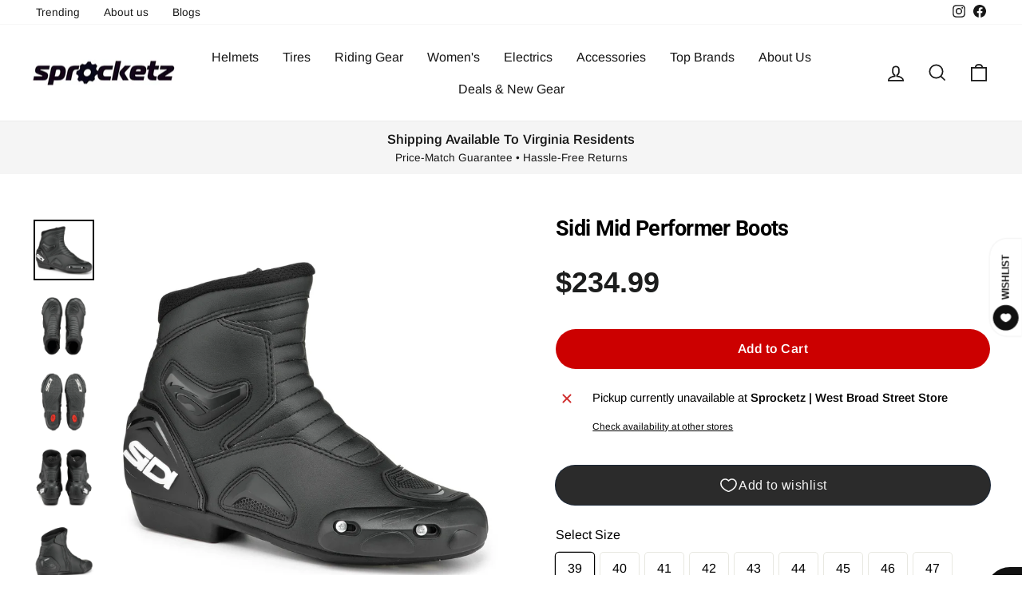

--- FILE ---
content_type: text/html; charset=utf-8
request_url: https://sprocketz.store/products/sidi-mid-performer-boots
body_size: 49412
content:
<!doctype html>
<html class="no-js" lang="en" dir="ltr">
<head>
  <meta charset="utf-8">
  <meta http-equiv="X-UA-Compatible" content="IE=edge,chrome=1">
  <meta name="viewport" content="width=device-width,initial-scale=1">
  <meta name="theme-color" content="#111111">
  <link rel="canonical" href="https://sprocketz.store/products/sidi-mid-performer-boots">
  <link rel="preconnect" href="https://cdn.shopify.com" crossorigin>
  <link rel="preconnect" href="https://fonts.shopifycdn.com" crossorigin>
  <link rel="dns-prefetch" href="https://productreviews.shopifycdn.com">
  <link rel="dns-prefetch" href="https://ajax.googleapis.com">
  <link rel="dns-prefetch" href="https://maps.googleapis.com">
  <link rel="dns-prefetch" href="https://maps.gstatic.com"><link rel="shortcut icon" href="files/Sprocketz-fav-ico.png" type="image/png" /><title>Sidi Mid Performer Boots
&ndash; Sprocketz
</title>
<meta name="description" content="Replaceable Slider The slider is replaceable and available in full nylon, with ceramic or with aluminium inserts. Top Sole Rubber top sole Soft arch area Internal and external shaped ankle pads Smooth heel cup for more adherence with the bike. Shift pad Metatarsus external protection"><meta property="og:site_name" content="Sprocketz">
  <meta property="og:url" content="https://sprocketz.store/products/sidi-mid-performer-boots">
  <meta property="og:title" content="Sidi Mid Performer Boots">
  <meta property="og:type" content="product">
  <meta property="og:description" content="Replaceable Slider The slider is replaceable and available in full nylon, with ceramic or with aluminium inserts. Top Sole Rubber top sole Soft arch area Internal and external shaped ankle pads Smooth heel cup for more adherence with the bike. Shift pad Metatarsus external protection"><meta property="og:image" content="http://sprocketz.store/cdn/shop/files/midperformerblk1.jpg?v=1748391438">
    <meta property="og:image:secure_url" content="https://sprocketz.store/cdn/shop/files/midperformerblk1.jpg?v=1748391438">
    <meta property="og:image:width" content="1512">
    <meta property="og:image:height" content="1512"><meta name="twitter:site" content="@">
  <meta name="twitter:card" content="summary_large_image">
  <meta name="twitter:title" content="Sidi Mid Performer Boots">
  <meta name="twitter:description" content="Replaceable Slider The slider is replaceable and available in full nylon, with ceramic or with aluminium inserts. Top Sole Rubber top sole Soft arch area Internal and external shaped ankle pads Smooth heel cup for more adherence with the bike. Shift pad Metatarsus external protection">
<script async crossorigin fetchpriority="high" src="/cdn/shopifycloud/importmap-polyfill/es-modules-shim.2.4.0.js"></script>
<script type="importmap">
{
  "imports": {
    "element.base-media": "//sprocketz.store/cdn/shop/t/28/assets/element.base-media.js?v=61305152781971747521760364194",
    "element.image.parallax": "//sprocketz.store/cdn/shop/t/28/assets/element.image.parallax.js?v=59188309605188605141760364194",
    "element.model": "//sprocketz.store/cdn/shop/t/28/assets/element.model.js?v=104979259955732717291760364194",
    "element.quantity-selector": "//sprocketz.store/cdn/shop/t/28/assets/element.quantity-selector.js?v=68208048201360514121760364194",
    "element.text.rte": "//sprocketz.store/cdn/shop/t/28/assets/element.text.rte.js?v=28194737298593644281760364194",
    "element.video": "//sprocketz.store/cdn/shop/t/28/assets/element.video.js?v=110560105447302630031760364194",
    "is-land": "//sprocketz.store/cdn/shop/t/28/assets/is-land.min.js?v=92343381495565747271760364195",
    "util.misc": "//sprocketz.store/cdn/shop/t/28/assets/util.misc.js?v=117964846174238173191760364195",
    "util.product-loader": "//sprocketz.store/cdn/shop/t/28/assets/util.product-loader.js?v=71947287259713254281760364195",
    "util.resource-loader": "//sprocketz.store/cdn/shop/t/28/assets/util.resource-loader.js?v=81301169148003274841760364195",
    "vendor.in-view": "//sprocketz.store/cdn/shop/t/28/assets/vendor.in-view.js?v=126891093837844970591760364195"
  }
}
</script><script type="module" src="//sprocketz.store/cdn/shop/t/28/assets/is-land.min.js?v=92343381495565747271760364195"></script>
<style data-shopify>@font-face {
  font-family: Roboto;
  font-weight: 700;
  font-style: normal;
  font-display: swap;
  src: url("//sprocketz.store/cdn/fonts/roboto/roboto_n7.f38007a10afbbde8976c4056bfe890710d51dec2.woff2") format("woff2"),
       url("//sprocketz.store/cdn/fonts/roboto/roboto_n7.94bfdd3e80c7be00e128703d245c207769d763f9.woff") format("woff");
}

  @font-face {
  font-family: Arimo;
  font-weight: 400;
  font-style: normal;
  font-display: swap;
  src: url("//sprocketz.store/cdn/fonts/arimo/arimo_n4.a7efb558ca22d2002248bbe6f302a98edee38e35.woff2") format("woff2"),
       url("//sprocketz.store/cdn/fonts/arimo/arimo_n4.0da809f7d1d5ede2a73be7094ac00741efdb6387.woff") format("woff");
}


  @font-face {
  font-family: Arimo;
  font-weight: 600;
  font-style: normal;
  font-display: swap;
  src: url("//sprocketz.store/cdn/fonts/arimo/arimo_n6.9c18b0befd86597f319b7d7f925727d04c262b32.woff2") format("woff2"),
       url("//sprocketz.store/cdn/fonts/arimo/arimo_n6.422bf6679b81a8bfb1b25d19299a53688390c2b9.woff") format("woff");
}

  @font-face {
  font-family: Arimo;
  font-weight: 400;
  font-style: italic;
  font-display: swap;
  src: url("//sprocketz.store/cdn/fonts/arimo/arimo_i4.438ddb21a1b98c7230698d70dc1a21df235701b2.woff2") format("woff2"),
       url("//sprocketz.store/cdn/fonts/arimo/arimo_i4.0e1908a0dc1ec32fabb5a03a0c9ee2083f82e3d7.woff") format("woff");
}

  @font-face {
  font-family: Arimo;
  font-weight: 600;
  font-style: italic;
  font-display: swap;
  src: url("//sprocketz.store/cdn/fonts/arimo/arimo_i6.f0bf3dae51f72fa5b2cefdfe865a6fbb7701a14c.woff2") format("woff2"),
       url("//sprocketz.store/cdn/fonts/arimo/arimo_i6.3489f579170784cd222ed21c14f1e8f1a3c0d044.woff") format("woff");
}

</style><link href="//sprocketz.store/cdn/shop/t/28/assets/theme.css?v=154770523082933359571765302380" rel="stylesheet" type="text/css" media="all" />
  <link href="//sprocketz.store/cdn/shop/t/28/assets/medbar.css?v=133297442956956467571760534656" rel="stylesheet" type="text/css" media="all" />
<style data-shopify>:root {
    --typeHeaderPrimary: Roboto;
    --typeHeaderFallback: sans-serif;
    --typeHeaderSize: 32px;
    --typeHeaderWeight: 700;
    --typeHeaderLineHeight: 1;
    --typeHeaderSpacing: -0.025em;

    --typeBasePrimary:Arimo;
    --typeBaseFallback:sans-serif;
    --typeBaseSize: 16px;
    --typeBaseWeight: 400;
    --typeBaseSpacing: 0.0em;
    --typeBaseLineHeight: 1.6;
    --typeBaselineHeightMinus01: 1.5;

    --typeCollectionTitle: 20px;

    --iconWeight: 4px;
    --iconLinecaps: miter;

    
        --buttonRadius: 50px;
    

    --colorGridOverlayOpacity: 0.0;
    --colorAnnouncement: #f5f5f5;
    --colorAnnouncementText: #171717;

    --colorBody: #ffffff;
    --colorBodyAlpha05: rgba(255, 255, 255, 0.05);
    --colorBodyDim: #f2f2f2;
    --colorBodyLightDim: #fafafa;
    --colorBodyMediumDim: #f5f5f5;


    --colorBorder: #e8e8e1;

    --colorBtnPrimary: #111111;
    --colorBtnPrimaryLight: #2b2b2b;
    --colorBtnPrimaryDim: #040404;
    --colorBtnPrimaryText: #ffffff;

    --colorCartDot: #cc0000;

    --colorDrawers: #ffffff;
    --colorDrawersDim: #f2f2f2;
    --colorDrawerBorder: #e8e8e1;
    --colorDrawerText: #000000;
    --colorDrawerTextDark: #000000;
    --colorDrawerButton: #000000;
    --colorDrawerButtonText: #ffffff;

    --colorFooter: #ffffff;
    --colorFooterText: #000000;
    --colorFooterTextAlpha01: #000000;

    --colorGridOverlay: #000000;
    --colorGridOverlayOpacity: 0.1;

    --colorHeaderTextAlpha01: rgba(23, 23, 23, 0.1);

    --colorHeroText: #ffffff;

    --colorSmallImageBg: rgba(0,0,0,0);
    --colorLargeImageBg: #0f0f0f;

    --colorImageOverlay: #000000;
    --colorImageOverlayOpacity: 0.0;
    --colorImageOverlayTextShadow: 0.24;

    --colorLink: #000000;

    --colorModalBg: rgba(102, 102, 102, 0.6);

    --colorNav: #ffffff;
    --colorNavText: #171717;

    --colorPrice: #1c1d1d;

    --colorSaleTag: #990000;
    --colorSaleTagText: #ffffff;

    --colorTextBody: #000000;
    --colorTextBodyAlpha015: rgba(0, 0, 0, 0.15);
    --colorTextBodyAlpha005: rgba(0, 0, 0, 0.05);
    --colorTextBodyAlpha008: rgba(0, 0, 0, 0.08);
    --colorTextSavings: #cc0000;

    --urlIcoSelect: url(//sprocketz.store/cdn/shop/t/28/assets/ico-select.svg);
    --urlIcoSelectFooter: url(//sprocketz.store/cdn/shop/t/28/assets/ico-select-footer.svg);
    --urlIcoSelectWhite: url(//sprocketz.store/cdn/shop/t/28/assets/ico-select-white.svg);

    --grid-gutter: 17px;
    --drawer-gutter: 20px;

    --sizeChartMargin: 25px 0;
    --sizeChartIconMargin: 5px;

    --newsletterReminderPadding: 40px;

    /*Shop Pay Installments*/
    --color-body-text: #000000;
    --color-body: #ffffff;
    --color-bg: #ffffff;
    }

    .placeholder-content {
    background-image: linear-gradient(100deg, rgba(0,0,0,0) 40%, rgba(0, 0, 0, 0.0) 63%, rgba(0,0,0,0) 79%);
    }</style><script>
    document.documentElement.className = document.documentElement.className.replace('no-js', 'js');

    window.theme = window.theme || {};
    theme.routes = {
      home: "/",
      cart: "/cart.js",
      cartPage: "/cart",
      cartAdd: "/cart/add.js",
      cartChange: "/cart/change.js",
      search: "/search",
      predictiveSearch: "/search/suggest"
    };
    theme.strings = {
      soldOut: "Sold Out",
      unavailable: "Unavailable",
      inStockLabel: "In stock, ready to ship",
      oneStockLabel: "Low stock - [count] item left",
      otherStockLabel: "Low stock - [count] items left",
      willNotShipUntil: "Ready to ship [date]",
      willBeInStockAfter: "Back in stock [date]",
      waitingForStock: "Inventory on the way",
      savePrice: "Save [saved_amount]",
      cartEmpty: "Your cart is currently empty.",
      cartTermsConfirmation: "You must agree with the terms and conditions of sales to check out",
      searchCollections: "Collections:",
      searchPages: "Pages:",
      searchArticles: "Articles:",
      productFrom: "from ",
      maxQuantity: "You can only have [quantity] of [title] in your cart."
    };
    theme.settings = {
      cartType: "drawer",
      isCustomerTemplate: false,
      moneyFormat: "${{amount}}",
      saveType: "dollar",
      productImageSize: "square",
      productImageCover: false,
      predictiveSearch: true,
      predictiveSearchType: null,
      predictiveSearchVendor: false,
      predictiveSearchPrice: false,
      quickView: true,
      themeName: 'Impulse',
      themeVersion: "8.1.0"
    };
  </script>

  <script>window.performance && window.performance.mark && window.performance.mark('shopify.content_for_header.start');</script><meta name="google-site-verification" content="RiQZWBMOFHfEpo_PwVCL3syB0_FU1RKUaUjfv3IMUtE">
<meta name="facebook-domain-verification" content="554fo2mfppf7pqpg4ugs3wwoi2rjhp">
<meta id="shopify-digital-wallet" name="shopify-digital-wallet" content="/53591212224/digital_wallets/dialog">
<meta name="shopify-checkout-api-token" content="1a4a63467929550cd0446c72a335de0e">
<link rel="alternate" type="application/json+oembed" href="https://sprocketz.store/products/sidi-mid-performer-boots.oembed">
<script async="async" src="/checkouts/internal/preloads.js?locale=en-US"></script>
<link rel="preconnect" href="https://shop.app" crossorigin="anonymous">
<script async="async" src="https://shop.app/checkouts/internal/preloads.js?locale=en-US&shop_id=53591212224" crossorigin="anonymous"></script>
<script id="apple-pay-shop-capabilities" type="application/json">{"shopId":53591212224,"countryCode":"US","currencyCode":"USD","merchantCapabilities":["supports3DS"],"merchantId":"gid:\/\/shopify\/Shop\/53591212224","merchantName":"Sprocketz","requiredBillingContactFields":["postalAddress","email","phone"],"requiredShippingContactFields":["postalAddress","email","phone"],"shippingType":"shipping","supportedNetworks":["visa","masterCard","amex","discover","elo","jcb"],"total":{"type":"pending","label":"Sprocketz","amount":"1.00"},"shopifyPaymentsEnabled":true,"supportsSubscriptions":true}</script>
<script id="shopify-features" type="application/json">{"accessToken":"1a4a63467929550cd0446c72a335de0e","betas":["rich-media-storefront-analytics"],"domain":"sprocketz.store","predictiveSearch":true,"shopId":53591212224,"locale":"en"}</script>
<script>var Shopify = Shopify || {};
Shopify.shop = "sprocketz.myshopify.com";
Shopify.locale = "en";
Shopify.currency = {"active":"USD","rate":"1.0"};
Shopify.country = "US";
Shopify.theme = {"name":"Implulse-6-1-0-V2 - 8.1","id":155851981056,"schema_name":"Impulse","schema_version":"8.1.0","theme_store_id":null,"role":"main"};
Shopify.theme.handle = "null";
Shopify.theme.style = {"id":null,"handle":null};
Shopify.cdnHost = "sprocketz.store/cdn";
Shopify.routes = Shopify.routes || {};
Shopify.routes.root = "/";</script>
<script type="module">!function(o){(o.Shopify=o.Shopify||{}).modules=!0}(window);</script>
<script>!function(o){function n(){var o=[];function n(){o.push(Array.prototype.slice.apply(arguments))}return n.q=o,n}var t=o.Shopify=o.Shopify||{};t.loadFeatures=n(),t.autoloadFeatures=n()}(window);</script>
<script>
  window.ShopifyPay = window.ShopifyPay || {};
  window.ShopifyPay.apiHost = "shop.app\/pay";
  window.ShopifyPay.redirectState = null;
</script>
<script id="shop-js-analytics" type="application/json">{"pageType":"product"}</script>
<script defer="defer" async type="module" src="//sprocketz.store/cdn/shopifycloud/shop-js/modules/v2/client.init-shop-cart-sync_BdyHc3Nr.en.esm.js"></script>
<script defer="defer" async type="module" src="//sprocketz.store/cdn/shopifycloud/shop-js/modules/v2/chunk.common_Daul8nwZ.esm.js"></script>
<script type="module">
  await import("//sprocketz.store/cdn/shopifycloud/shop-js/modules/v2/client.init-shop-cart-sync_BdyHc3Nr.en.esm.js");
await import("//sprocketz.store/cdn/shopifycloud/shop-js/modules/v2/chunk.common_Daul8nwZ.esm.js");

  window.Shopify.SignInWithShop?.initShopCartSync?.({"fedCMEnabled":true,"windoidEnabled":true});

</script>
<script defer="defer" async type="module" src="//sprocketz.store/cdn/shopifycloud/shop-js/modules/v2/client.payment-terms_MV4M3zvL.en.esm.js"></script>
<script defer="defer" async type="module" src="//sprocketz.store/cdn/shopifycloud/shop-js/modules/v2/chunk.common_Daul8nwZ.esm.js"></script>
<script defer="defer" async type="module" src="//sprocketz.store/cdn/shopifycloud/shop-js/modules/v2/chunk.modal_CQq8HTM6.esm.js"></script>
<script type="module">
  await import("//sprocketz.store/cdn/shopifycloud/shop-js/modules/v2/client.payment-terms_MV4M3zvL.en.esm.js");
await import("//sprocketz.store/cdn/shopifycloud/shop-js/modules/v2/chunk.common_Daul8nwZ.esm.js");
await import("//sprocketz.store/cdn/shopifycloud/shop-js/modules/v2/chunk.modal_CQq8HTM6.esm.js");

  
</script>
<script>
  window.Shopify = window.Shopify || {};
  if (!window.Shopify.featureAssets) window.Shopify.featureAssets = {};
  window.Shopify.featureAssets['shop-js'] = {"shop-cart-sync":["modules/v2/client.shop-cart-sync_QYOiDySF.en.esm.js","modules/v2/chunk.common_Daul8nwZ.esm.js"],"init-fed-cm":["modules/v2/client.init-fed-cm_DchLp9rc.en.esm.js","modules/v2/chunk.common_Daul8nwZ.esm.js"],"shop-button":["modules/v2/client.shop-button_OV7bAJc5.en.esm.js","modules/v2/chunk.common_Daul8nwZ.esm.js"],"init-windoid":["modules/v2/client.init-windoid_DwxFKQ8e.en.esm.js","modules/v2/chunk.common_Daul8nwZ.esm.js"],"shop-cash-offers":["modules/v2/client.shop-cash-offers_DWtL6Bq3.en.esm.js","modules/v2/chunk.common_Daul8nwZ.esm.js","modules/v2/chunk.modal_CQq8HTM6.esm.js"],"shop-toast-manager":["modules/v2/client.shop-toast-manager_CX9r1SjA.en.esm.js","modules/v2/chunk.common_Daul8nwZ.esm.js"],"init-shop-email-lookup-coordinator":["modules/v2/client.init-shop-email-lookup-coordinator_UhKnw74l.en.esm.js","modules/v2/chunk.common_Daul8nwZ.esm.js"],"pay-button":["modules/v2/client.pay-button_DzxNnLDY.en.esm.js","modules/v2/chunk.common_Daul8nwZ.esm.js"],"avatar":["modules/v2/client.avatar_BTnouDA3.en.esm.js"],"init-shop-cart-sync":["modules/v2/client.init-shop-cart-sync_BdyHc3Nr.en.esm.js","modules/v2/chunk.common_Daul8nwZ.esm.js"],"shop-login-button":["modules/v2/client.shop-login-button_D8B466_1.en.esm.js","modules/v2/chunk.common_Daul8nwZ.esm.js","modules/v2/chunk.modal_CQq8HTM6.esm.js"],"init-customer-accounts-sign-up":["modules/v2/client.init-customer-accounts-sign-up_C8fpPm4i.en.esm.js","modules/v2/client.shop-login-button_D8B466_1.en.esm.js","modules/v2/chunk.common_Daul8nwZ.esm.js","modules/v2/chunk.modal_CQq8HTM6.esm.js"],"init-shop-for-new-customer-accounts":["modules/v2/client.init-shop-for-new-customer-accounts_CVTO0Ztu.en.esm.js","modules/v2/client.shop-login-button_D8B466_1.en.esm.js","modules/v2/chunk.common_Daul8nwZ.esm.js","modules/v2/chunk.modal_CQq8HTM6.esm.js"],"init-customer-accounts":["modules/v2/client.init-customer-accounts_dRgKMfrE.en.esm.js","modules/v2/client.shop-login-button_D8B466_1.en.esm.js","modules/v2/chunk.common_Daul8nwZ.esm.js","modules/v2/chunk.modal_CQq8HTM6.esm.js"],"shop-follow-button":["modules/v2/client.shop-follow-button_CkZpjEct.en.esm.js","modules/v2/chunk.common_Daul8nwZ.esm.js","modules/v2/chunk.modal_CQq8HTM6.esm.js"],"lead-capture":["modules/v2/client.lead-capture_BntHBhfp.en.esm.js","modules/v2/chunk.common_Daul8nwZ.esm.js","modules/v2/chunk.modal_CQq8HTM6.esm.js"],"checkout-modal":["modules/v2/client.checkout-modal_CfxcYbTm.en.esm.js","modules/v2/chunk.common_Daul8nwZ.esm.js","modules/v2/chunk.modal_CQq8HTM6.esm.js"],"shop-login":["modules/v2/client.shop-login_Da4GZ2H6.en.esm.js","modules/v2/chunk.common_Daul8nwZ.esm.js","modules/v2/chunk.modal_CQq8HTM6.esm.js"],"payment-terms":["modules/v2/client.payment-terms_MV4M3zvL.en.esm.js","modules/v2/chunk.common_Daul8nwZ.esm.js","modules/v2/chunk.modal_CQq8HTM6.esm.js"]};
</script>
<script>(function() {
  var isLoaded = false;
  function asyncLoad() {
    if (isLoaded) return;
    isLoaded = true;
    var urls = ["https:\/\/cdn.shopify.com\/s\/files\/1\/0535\/9121\/2224\/t\/21\/assets\/affirmShopify.js?v=1660254580\u0026shop=sprocketz.myshopify.com","https:\/\/cdn.shopify.com\/s\/files\/1\/0535\/9121\/2224\/t\/25\/assets\/affirmShopify.js?v=1663024302\u0026shop=sprocketz.myshopify.com"];
    for (var i = 0; i < urls.length; i++) {
      var s = document.createElement('script');
      s.type = 'text/javascript';
      s.async = true;
      s.src = urls[i];
      var x = document.getElementsByTagName('script')[0];
      x.parentNode.insertBefore(s, x);
    }
  };
  if(window.attachEvent) {
    window.attachEvent('onload', asyncLoad);
  } else {
    window.addEventListener('load', asyncLoad, false);
  }
})();</script>
<script id="__st">var __st={"a":53591212224,"offset":-18000,"reqid":"9095d429-15cd-4c55-94c7-9d9c1048d22e-1768980283","pageurl":"sprocketz.store\/products\/sidi-mid-performer-boots","u":"81562a2956a4","p":"product","rtyp":"product","rid":8261572722944};</script>
<script>window.ShopifyPaypalV4VisibilityTracking = true;</script>
<script id="captcha-bootstrap">!function(){'use strict';const t='contact',e='account',n='new_comment',o=[[t,t],['blogs',n],['comments',n],[t,'customer']],c=[[e,'customer_login'],[e,'guest_login'],[e,'recover_customer_password'],[e,'create_customer']],r=t=>t.map((([t,e])=>`form[action*='/${t}']:not([data-nocaptcha='true']) input[name='form_type'][value='${e}']`)).join(','),a=t=>()=>t?[...document.querySelectorAll(t)].map((t=>t.form)):[];function s(){const t=[...o],e=r(t);return a(e)}const i='password',u='form_key',d=['recaptcha-v3-token','g-recaptcha-response','h-captcha-response',i],f=()=>{try{return window.sessionStorage}catch{return}},m='__shopify_v',_=t=>t.elements[u];function p(t,e,n=!1){try{const o=window.sessionStorage,c=JSON.parse(o.getItem(e)),{data:r}=function(t){const{data:e,action:n}=t;return t[m]||n?{data:e,action:n}:{data:t,action:n}}(c);for(const[e,n]of Object.entries(r))t.elements[e]&&(t.elements[e].value=n);n&&o.removeItem(e)}catch(o){console.error('form repopulation failed',{error:o})}}const l='form_type',E='cptcha';function T(t){t.dataset[E]=!0}const w=window,h=w.document,L='Shopify',v='ce_forms',y='captcha';let A=!1;((t,e)=>{const n=(g='f06e6c50-85a8-45c8-87d0-21a2b65856fe',I='https://cdn.shopify.com/shopifycloud/storefront-forms-hcaptcha/ce_storefront_forms_captcha_hcaptcha.v1.5.2.iife.js',D={infoText:'Protected by hCaptcha',privacyText:'Privacy',termsText:'Terms'},(t,e,n)=>{const o=w[L][v],c=o.bindForm;if(c)return c(t,g,e,D).then(n);var r;o.q.push([[t,g,e,D],n]),r=I,A||(h.body.append(Object.assign(h.createElement('script'),{id:'captcha-provider',async:!0,src:r})),A=!0)});var g,I,D;w[L]=w[L]||{},w[L][v]=w[L][v]||{},w[L][v].q=[],w[L][y]=w[L][y]||{},w[L][y].protect=function(t,e){n(t,void 0,e),T(t)},Object.freeze(w[L][y]),function(t,e,n,w,h,L){const[v,y,A,g]=function(t,e,n){const i=e?o:[],u=t?c:[],d=[...i,...u],f=r(d),m=r(i),_=r(d.filter((([t,e])=>n.includes(e))));return[a(f),a(m),a(_),s()]}(w,h,L),I=t=>{const e=t.target;return e instanceof HTMLFormElement?e:e&&e.form},D=t=>v().includes(t);t.addEventListener('submit',(t=>{const e=I(t);if(!e)return;const n=D(e)&&!e.dataset.hcaptchaBound&&!e.dataset.recaptchaBound,o=_(e),c=g().includes(e)&&(!o||!o.value);(n||c)&&t.preventDefault(),c&&!n&&(function(t){try{if(!f())return;!function(t){const e=f();if(!e)return;const n=_(t);if(!n)return;const o=n.value;o&&e.removeItem(o)}(t);const e=Array.from(Array(32),(()=>Math.random().toString(36)[2])).join('');!function(t,e){_(t)||t.append(Object.assign(document.createElement('input'),{type:'hidden',name:u})),t.elements[u].value=e}(t,e),function(t,e){const n=f();if(!n)return;const o=[...t.querySelectorAll(`input[type='${i}']`)].map((({name:t})=>t)),c=[...d,...o],r={};for(const[a,s]of new FormData(t).entries())c.includes(a)||(r[a]=s);n.setItem(e,JSON.stringify({[m]:1,action:t.action,data:r}))}(t,e)}catch(e){console.error('failed to persist form',e)}}(e),e.submit())}));const S=(t,e)=>{t&&!t.dataset[E]&&(n(t,e.some((e=>e===t))),T(t))};for(const o of['focusin','change'])t.addEventListener(o,(t=>{const e=I(t);D(e)&&S(e,y())}));const B=e.get('form_key'),M=e.get(l),P=B&&M;t.addEventListener('DOMContentLoaded',(()=>{const t=y();if(P)for(const e of t)e.elements[l].value===M&&p(e,B);[...new Set([...A(),...v().filter((t=>'true'===t.dataset.shopifyCaptcha))])].forEach((e=>S(e,t)))}))}(h,new URLSearchParams(w.location.search),n,t,e,['guest_login'])})(!1,!0)}();</script>
<script integrity="sha256-4kQ18oKyAcykRKYeNunJcIwy7WH5gtpwJnB7kiuLZ1E=" data-source-attribution="shopify.loadfeatures" defer="defer" src="//sprocketz.store/cdn/shopifycloud/storefront/assets/storefront/load_feature-a0a9edcb.js" crossorigin="anonymous"></script>
<script crossorigin="anonymous" defer="defer" src="//sprocketz.store/cdn/shopifycloud/storefront/assets/shopify_pay/storefront-65b4c6d7.js?v=20250812"></script>
<script data-source-attribution="shopify.dynamic_checkout.dynamic.init">var Shopify=Shopify||{};Shopify.PaymentButton=Shopify.PaymentButton||{isStorefrontPortableWallets:!0,init:function(){window.Shopify.PaymentButton.init=function(){};var t=document.createElement("script");t.src="https://sprocketz.store/cdn/shopifycloud/portable-wallets/latest/portable-wallets.en.js",t.type="module",document.head.appendChild(t)}};
</script>
<script data-source-attribution="shopify.dynamic_checkout.buyer_consent">
  function portableWalletsHideBuyerConsent(e){var t=document.getElementById("shopify-buyer-consent"),n=document.getElementById("shopify-subscription-policy-button");t&&n&&(t.classList.add("hidden"),t.setAttribute("aria-hidden","true"),n.removeEventListener("click",e))}function portableWalletsShowBuyerConsent(e){var t=document.getElementById("shopify-buyer-consent"),n=document.getElementById("shopify-subscription-policy-button");t&&n&&(t.classList.remove("hidden"),t.removeAttribute("aria-hidden"),n.addEventListener("click",e))}window.Shopify?.PaymentButton&&(window.Shopify.PaymentButton.hideBuyerConsent=portableWalletsHideBuyerConsent,window.Shopify.PaymentButton.showBuyerConsent=portableWalletsShowBuyerConsent);
</script>
<script data-source-attribution="shopify.dynamic_checkout.cart.bootstrap">document.addEventListener("DOMContentLoaded",(function(){function t(){return document.querySelector("shopify-accelerated-checkout-cart, shopify-accelerated-checkout")}if(t())Shopify.PaymentButton.init();else{new MutationObserver((function(e,n){t()&&(Shopify.PaymentButton.init(),n.disconnect())})).observe(document.body,{childList:!0,subtree:!0})}}));
</script>
<link id="shopify-accelerated-checkout-styles" rel="stylesheet" media="screen" href="https://sprocketz.store/cdn/shopifycloud/portable-wallets/latest/accelerated-checkout-backwards-compat.css" crossorigin="anonymous">
<style id="shopify-accelerated-checkout-cart">
        #shopify-buyer-consent {
  margin-top: 1em;
  display: inline-block;
  width: 100%;
}

#shopify-buyer-consent.hidden {
  display: none;
}

#shopify-subscription-policy-button {
  background: none;
  border: none;
  padding: 0;
  text-decoration: underline;
  font-size: inherit;
  cursor: pointer;
}

#shopify-subscription-policy-button::before {
  box-shadow: none;
}

      </style>

<script>window.performance && window.performance.mark && window.performance.mark('shopify.content_for_header.end');</script>

  <style data-shopify>
    :root {
      /* Root Variables */
      /* ========================= */
      --root-color-primary: #000000;
      --color-primary: #000000;
      --root-color-secondary: #ffffff;
      --color-secondary: #ffffff;
      --color-sale-tag: #990000;
      --color-sale-tag-text: #ffffff;
      --layout-section-padding-block: 3rem;
      --layout-section-padding-inline--md: 40px;
      --layout-section-max-inline-size: 1420px; 


      /* Text */
      /* ========================= */
      
      /* Body Font Styles */
      --element-text-font-family--body: Arimo;
      --element-text-font-family-fallback--body: sans-serif;
      --element-text-font-weight--body: 400;
      --element-text-letter-spacing--body: 0.0em;
      --element-text-text-transform--body: none;

      /* Body Font Sizes */
      --element-text-font-size--body: initial;
      --element-text-font-size--body-xs: 12px;
      --element-text-font-size--body-sm: 14px;
      --element-text-font-size--body-md: 16px;
      --element-text-font-size--body-lg: 18px;
      
      /* Body Line Heights */
      --element-text-line-height--body: 1.6;

      /* Heading Font Styles */
      --element-text-font-family--heading: Roboto;
      --element-text-font-family-fallback--heading: sans-serif;
      --element-text-font-weight--heading: 700;
      --element-text-letter-spacing--heading: -0.025em;
      
       
      
      
      /* Heading Font Sizes */
      --element-text-font-size--heading-2xl: 48px;
      --element-text-font-size--heading-xl: 32px;
      --element-text-font-size--heading-lg: 26px;
      --element-text-font-size--heading-md: 24px;
      --element-text-font-size--heading-sm: 18px;
      --element-text-font-size--heading-xs: 16px;
      
      /* Heading Line Heights */
      --element-text-line-height--heading: 1;

      /* Buttons */
      /* ========================= */
      
          --element-button-radius: 50px;
      

      --element-button-padding-block: 12px;
      --element-button-text-transform: uppercase;
      --element-button-font-weight: 800;
      --element-button-font-size: max(calc(var(--typeBaseSize) - 4px), 13px);
      --element-button-letter-spacing: .3em;

      /* Base Color Variables */
      --element-button-color-primary: #111111;
      --element-button-color-secondary: #ffffff;
      --element-button-shade-border: 100%;

      /* Hover State Variables */
      --element-button-shade-background--hover: 0%;
      --element-button-shade-border--hover: 100%;

      /* Focus State Variables */
      --element-button-color-focus: var(--color-focus);

      /* Inputs */
      /* ========================= */
      
          --element-icon-radius: 50px;
      

      --element-input-font-size: var(--element-text-font-size--body-sm);
      --element-input-box-shadow-shade: 100%;

      /* Hover State Variables */
      --element-input-background-shade--hover: 0%;
      --element-input-box-shadow-spread-radius--hover: 1px;
    }

    @media only screen and (max-width: 768px) {
      :root {
        --element-button-font-size: max(calc(var(--typeBaseSize) - 5px), 11px);
      }
    }

    .element-radio {
        &:has(input[type='radio']:checked) {
          --element-button-color: var(--element-button-color-secondary);
        }
    }

    /* ATC Button Overrides */
    /* ========================= */

    .element-button[type="submit"],
    .element-button[type="submit"] .element-text,
    .element-button--shopify-payment-wrapper button {
      --element-button-padding-block: 13px;
      --element-button-padding-inline: 20px;
      --element-button-line-height: 1.42;
      --_font-size--body-md: var(--element-button-font-size);

      line-height: 1.42 !important;
    }

    /* When dynamic checkout is enabled */
    product-form:has(.element-button--shopify-payment-wrapper) {
      --element-button-color: #000000;

      .element-button[type="submit"],
      .element-button--shopify-payment-wrapper button {
        min-height: 50px !important;
      }

      .shopify-payment-button {
        margin: 0;
      }
    }

    /* Hover animation for non-angled buttons */
    body:not([data-button_style='angled']) .element-button[type="submit"] {
      position: relative;
      overflow: hidden;

      &:after {
        content: '';
        position: absolute;
        top: 0;
        left: 150%;
        width: 200%;
        height: 100%;
        transform: skewX(-20deg);
        background-image: linear-gradient(to right,transparent, rgba(255,255,255,.25),transparent);
      }

      &:hover:after {
        animation: shine 0.75s cubic-bezier(0.01, 0.56, 1, 1);
      }
    }

    /* ANGLED STYLE - ATC Button Overrides */
    /* ========================= */
    
    [data-button_style='angled'] {
      --element-button-shade-background--active: var(--element-button-shade-background);
      --element-button-shade-border--active: var(--element-button-shade-border);

      .element-button[type="submit"] {
        --_box-shadow: none;

        position: relative;
        max-width: 94%;
        border-top: 1px solid #111111;
        border-bottom: 1px solid #111111;
        
        &:before,
        &:after {
          content: '';
          position: absolute;
          display: block;
          top: -1px;
          bottom: -1px;
          width: 20px;
          transform: skewX(-12deg);
          background-color: #111111;
        }
        
        &:before {
          left: -6px;
        }
        
        &:after {
          right: -6px;
        }
      }

      /* When dynamic checkout is enabled */
      product-form:has(.element-button--shopify-payment-wrapper) {
        .element-button[type="submit"]:before,
        .element-button[type="submit"]:after {
          background-color: color-mix(in srgb,var(--_color-text) var(--_shade-background),var(--_color-background));
          border-top: 1px solid #111111;
          border-bottom: 1px solid #111111;
        }

        .element-button[type="submit"]:before {
          border-left: 1px solid #111111;
        }
        
        .element-button[type="submit"]:after {
          border-right: 1px solid #111111;
        }
      }

      .element-button--shopify-payment-wrapper {
        --_color-background: #111111;

        button:hover,
        button:before,
        button:after {
          background-color: color-mix(in srgb,var(--_color-text) var(--_shade-background),var(--_color-background)) !important;
        }

        button:not(button:focus-visible) {
          box-shadow: none !important;
        }
      }
    }
  </style>

  <script src="//sprocketz.store/cdn/shop/t/28/assets/vendor-scripts-v11.js" defer="defer"></script><script src="//sprocketz.store/cdn/shop/t/28/assets/theme.js?v=22325264162658116151760364195" defer="defer"></script>
<!-- BEGIN app block: shopify://apps/pagefly-page-builder/blocks/app-embed/83e179f7-59a0-4589-8c66-c0dddf959200 -->

<!-- BEGIN app snippet: pagefly-cro-ab-testing-main -->







<script>
  ;(function () {
    const url = new URL(window.location)
    const viewParam = url.searchParams.get('view')
    if (viewParam && viewParam.includes('variant-pf-')) {
      url.searchParams.set('pf_v', viewParam)
      url.searchParams.delete('view')
      window.history.replaceState({}, '', url)
    }
  })()
</script>



<script type='module'>
  
  window.PAGEFLY_CRO = window.PAGEFLY_CRO || {}

  window.PAGEFLY_CRO['data_debug'] = {
    original_template_suffix: "all_products",
    allow_ab_test: false,
    ab_test_start_time: 0,
    ab_test_end_time: 0,
    today_date_time: 1768980284000,
  }
  window.PAGEFLY_CRO['GA4'] = { enabled: false}
</script>

<!-- END app snippet -->








  <script src='https://cdn.shopify.com/extensions/019bb4f9-aed6-78a3-be91-e9d44663e6bf/pagefly-page-builder-215/assets/pagefly-helper.js' defer='defer'></script>

  <script src='https://cdn.shopify.com/extensions/019bb4f9-aed6-78a3-be91-e9d44663e6bf/pagefly-page-builder-215/assets/pagefly-general-helper.js' defer='defer'></script>

  <script src='https://cdn.shopify.com/extensions/019bb4f9-aed6-78a3-be91-e9d44663e6bf/pagefly-page-builder-215/assets/pagefly-snap-slider.js' defer='defer'></script>

  <script src='https://cdn.shopify.com/extensions/019bb4f9-aed6-78a3-be91-e9d44663e6bf/pagefly-page-builder-215/assets/pagefly-slideshow-v3.js' defer='defer'></script>

  <script src='https://cdn.shopify.com/extensions/019bb4f9-aed6-78a3-be91-e9d44663e6bf/pagefly-page-builder-215/assets/pagefly-slideshow-v4.js' defer='defer'></script>

  <script src='https://cdn.shopify.com/extensions/019bb4f9-aed6-78a3-be91-e9d44663e6bf/pagefly-page-builder-215/assets/pagefly-glider.js' defer='defer'></script>

  <script src='https://cdn.shopify.com/extensions/019bb4f9-aed6-78a3-be91-e9d44663e6bf/pagefly-page-builder-215/assets/pagefly-slideshow-v1-v2.js' defer='defer'></script>

  <script src='https://cdn.shopify.com/extensions/019bb4f9-aed6-78a3-be91-e9d44663e6bf/pagefly-page-builder-215/assets/pagefly-product-media.js' defer='defer'></script>

  <script src='https://cdn.shopify.com/extensions/019bb4f9-aed6-78a3-be91-e9d44663e6bf/pagefly-page-builder-215/assets/pagefly-product.js' defer='defer'></script>


<script id='pagefly-helper-data' type='application/json'>
  {
    "page_optimization": {
      "assets_prefetching": false
    },
    "elements_asset_mapper": {
      "Accordion": "https://cdn.shopify.com/extensions/019bb4f9-aed6-78a3-be91-e9d44663e6bf/pagefly-page-builder-215/assets/pagefly-accordion.js",
      "Accordion3": "https://cdn.shopify.com/extensions/019bb4f9-aed6-78a3-be91-e9d44663e6bf/pagefly-page-builder-215/assets/pagefly-accordion3.js",
      "CountDown": "https://cdn.shopify.com/extensions/019bb4f9-aed6-78a3-be91-e9d44663e6bf/pagefly-page-builder-215/assets/pagefly-countdown.js",
      "GMap1": "https://cdn.shopify.com/extensions/019bb4f9-aed6-78a3-be91-e9d44663e6bf/pagefly-page-builder-215/assets/pagefly-gmap.js",
      "GMap2": "https://cdn.shopify.com/extensions/019bb4f9-aed6-78a3-be91-e9d44663e6bf/pagefly-page-builder-215/assets/pagefly-gmap.js",
      "GMapBasicV2": "https://cdn.shopify.com/extensions/019bb4f9-aed6-78a3-be91-e9d44663e6bf/pagefly-page-builder-215/assets/pagefly-gmap.js",
      "GMapAdvancedV2": "https://cdn.shopify.com/extensions/019bb4f9-aed6-78a3-be91-e9d44663e6bf/pagefly-page-builder-215/assets/pagefly-gmap.js",
      "HTML.Video": "https://cdn.shopify.com/extensions/019bb4f9-aed6-78a3-be91-e9d44663e6bf/pagefly-page-builder-215/assets/pagefly-htmlvideo.js",
      "HTML.Video2": "https://cdn.shopify.com/extensions/019bb4f9-aed6-78a3-be91-e9d44663e6bf/pagefly-page-builder-215/assets/pagefly-htmlvideo2.js",
      "HTML.Video3": "https://cdn.shopify.com/extensions/019bb4f9-aed6-78a3-be91-e9d44663e6bf/pagefly-page-builder-215/assets/pagefly-htmlvideo2.js",
      "BackgroundVideo": "https://cdn.shopify.com/extensions/019bb4f9-aed6-78a3-be91-e9d44663e6bf/pagefly-page-builder-215/assets/pagefly-htmlvideo2.js",
      "Instagram": "https://cdn.shopify.com/extensions/019bb4f9-aed6-78a3-be91-e9d44663e6bf/pagefly-page-builder-215/assets/pagefly-instagram.js",
      "Instagram2": "https://cdn.shopify.com/extensions/019bb4f9-aed6-78a3-be91-e9d44663e6bf/pagefly-page-builder-215/assets/pagefly-instagram.js",
      "Insta3": "https://cdn.shopify.com/extensions/019bb4f9-aed6-78a3-be91-e9d44663e6bf/pagefly-page-builder-215/assets/pagefly-instagram3.js",
      "Tabs": "https://cdn.shopify.com/extensions/019bb4f9-aed6-78a3-be91-e9d44663e6bf/pagefly-page-builder-215/assets/pagefly-tab.js",
      "Tabs3": "https://cdn.shopify.com/extensions/019bb4f9-aed6-78a3-be91-e9d44663e6bf/pagefly-page-builder-215/assets/pagefly-tab3.js",
      "ProductBox": "https://cdn.shopify.com/extensions/019bb4f9-aed6-78a3-be91-e9d44663e6bf/pagefly-page-builder-215/assets/pagefly-cart.js",
      "FBPageBox2": "https://cdn.shopify.com/extensions/019bb4f9-aed6-78a3-be91-e9d44663e6bf/pagefly-page-builder-215/assets/pagefly-facebook.js",
      "FBLikeButton2": "https://cdn.shopify.com/extensions/019bb4f9-aed6-78a3-be91-e9d44663e6bf/pagefly-page-builder-215/assets/pagefly-facebook.js",
      "TwitterFeed2": "https://cdn.shopify.com/extensions/019bb4f9-aed6-78a3-be91-e9d44663e6bf/pagefly-page-builder-215/assets/pagefly-twitter.js",
      "Paragraph4": "https://cdn.shopify.com/extensions/019bb4f9-aed6-78a3-be91-e9d44663e6bf/pagefly-page-builder-215/assets/pagefly-paragraph4.js",

      "AliReviews": "https://cdn.shopify.com/extensions/019bb4f9-aed6-78a3-be91-e9d44663e6bf/pagefly-page-builder-215/assets/pagefly-3rd-elements.js",
      "BackInStock": "https://cdn.shopify.com/extensions/019bb4f9-aed6-78a3-be91-e9d44663e6bf/pagefly-page-builder-215/assets/pagefly-3rd-elements.js",
      "GloboBackInStock": "https://cdn.shopify.com/extensions/019bb4f9-aed6-78a3-be91-e9d44663e6bf/pagefly-page-builder-215/assets/pagefly-3rd-elements.js",
      "GrowaveWishlist": "https://cdn.shopify.com/extensions/019bb4f9-aed6-78a3-be91-e9d44663e6bf/pagefly-page-builder-215/assets/pagefly-3rd-elements.js",
      "InfiniteOptionsShopPad": "https://cdn.shopify.com/extensions/019bb4f9-aed6-78a3-be91-e9d44663e6bf/pagefly-page-builder-215/assets/pagefly-3rd-elements.js",
      "InkybayProductPersonalizer": "https://cdn.shopify.com/extensions/019bb4f9-aed6-78a3-be91-e9d44663e6bf/pagefly-page-builder-215/assets/pagefly-3rd-elements.js",
      "LimeSpot": "https://cdn.shopify.com/extensions/019bb4f9-aed6-78a3-be91-e9d44663e6bf/pagefly-page-builder-215/assets/pagefly-3rd-elements.js",
      "Loox": "https://cdn.shopify.com/extensions/019bb4f9-aed6-78a3-be91-e9d44663e6bf/pagefly-page-builder-215/assets/pagefly-3rd-elements.js",
      "Opinew": "https://cdn.shopify.com/extensions/019bb4f9-aed6-78a3-be91-e9d44663e6bf/pagefly-page-builder-215/assets/pagefly-3rd-elements.js",
      "Powr": "https://cdn.shopify.com/extensions/019bb4f9-aed6-78a3-be91-e9d44663e6bf/pagefly-page-builder-215/assets/pagefly-3rd-elements.js",
      "ProductReviews": "https://cdn.shopify.com/extensions/019bb4f9-aed6-78a3-be91-e9d44663e6bf/pagefly-page-builder-215/assets/pagefly-3rd-elements.js",
      "PushOwl": "https://cdn.shopify.com/extensions/019bb4f9-aed6-78a3-be91-e9d44663e6bf/pagefly-page-builder-215/assets/pagefly-3rd-elements.js",
      "ReCharge": "https://cdn.shopify.com/extensions/019bb4f9-aed6-78a3-be91-e9d44663e6bf/pagefly-page-builder-215/assets/pagefly-3rd-elements.js",
      "Rivyo": "https://cdn.shopify.com/extensions/019bb4f9-aed6-78a3-be91-e9d44663e6bf/pagefly-page-builder-215/assets/pagefly-3rd-elements.js",
      "TrackingMore": "https://cdn.shopify.com/extensions/019bb4f9-aed6-78a3-be91-e9d44663e6bf/pagefly-page-builder-215/assets/pagefly-3rd-elements.js",
      "Vitals": "https://cdn.shopify.com/extensions/019bb4f9-aed6-78a3-be91-e9d44663e6bf/pagefly-page-builder-215/assets/pagefly-3rd-elements.js",
      "Wiser": "https://cdn.shopify.com/extensions/019bb4f9-aed6-78a3-be91-e9d44663e6bf/pagefly-page-builder-215/assets/pagefly-3rd-elements.js"
    },
    "custom_elements_mapper": {
      "pf-click-action-element": "https://cdn.shopify.com/extensions/019bb4f9-aed6-78a3-be91-e9d44663e6bf/pagefly-page-builder-215/assets/pagefly-click-action-element.js",
      "pf-dialog-element": "https://cdn.shopify.com/extensions/019bb4f9-aed6-78a3-be91-e9d44663e6bf/pagefly-page-builder-215/assets/pagefly-dialog-element.js"
    }
  }
</script>


<!-- END app block --><link href="https://monorail-edge.shopifysvc.com" rel="dns-prefetch">
<script>(function(){if ("sendBeacon" in navigator && "performance" in window) {try {var session_token_from_headers = performance.getEntriesByType('navigation')[0].serverTiming.find(x => x.name == '_s').description;} catch {var session_token_from_headers = undefined;}var session_cookie_matches = document.cookie.match(/_shopify_s=([^;]*)/);var session_token_from_cookie = session_cookie_matches && session_cookie_matches.length === 2 ? session_cookie_matches[1] : "";var session_token = session_token_from_headers || session_token_from_cookie || "";function handle_abandonment_event(e) {var entries = performance.getEntries().filter(function(entry) {return /monorail-edge.shopifysvc.com/.test(entry.name);});if (!window.abandonment_tracked && entries.length === 0) {window.abandonment_tracked = true;var currentMs = Date.now();var navigation_start = performance.timing.navigationStart;var payload = {shop_id: 53591212224,url: window.location.href,navigation_start,duration: currentMs - navigation_start,session_token,page_type: "product"};window.navigator.sendBeacon("https://monorail-edge.shopifysvc.com/v1/produce", JSON.stringify({schema_id: "online_store_buyer_site_abandonment/1.1",payload: payload,metadata: {event_created_at_ms: currentMs,event_sent_at_ms: currentMs}}));}}window.addEventListener('pagehide', handle_abandonment_event);}}());</script>
<script id="web-pixels-manager-setup">(function e(e,d,r,n,o){if(void 0===o&&(o={}),!Boolean(null===(a=null===(i=window.Shopify)||void 0===i?void 0:i.analytics)||void 0===a?void 0:a.replayQueue)){var i,a;window.Shopify=window.Shopify||{};var t=window.Shopify;t.analytics=t.analytics||{};var s=t.analytics;s.replayQueue=[],s.publish=function(e,d,r){return s.replayQueue.push([e,d,r]),!0};try{self.performance.mark("wpm:start")}catch(e){}var l=function(){var e={modern:/Edge?\/(1{2}[4-9]|1[2-9]\d|[2-9]\d{2}|\d{4,})\.\d+(\.\d+|)|Firefox\/(1{2}[4-9]|1[2-9]\d|[2-9]\d{2}|\d{4,})\.\d+(\.\d+|)|Chrom(ium|e)\/(9{2}|\d{3,})\.\d+(\.\d+|)|(Maci|X1{2}).+ Version\/(15\.\d+|(1[6-9]|[2-9]\d|\d{3,})\.\d+)([,.]\d+|)( \(\w+\)|)( Mobile\/\w+|) Safari\/|Chrome.+OPR\/(9{2}|\d{3,})\.\d+\.\d+|(CPU[ +]OS|iPhone[ +]OS|CPU[ +]iPhone|CPU IPhone OS|CPU iPad OS)[ +]+(15[._]\d+|(1[6-9]|[2-9]\d|\d{3,})[._]\d+)([._]\d+|)|Android:?[ /-](13[3-9]|1[4-9]\d|[2-9]\d{2}|\d{4,})(\.\d+|)(\.\d+|)|Android.+Firefox\/(13[5-9]|1[4-9]\d|[2-9]\d{2}|\d{4,})\.\d+(\.\d+|)|Android.+Chrom(ium|e)\/(13[3-9]|1[4-9]\d|[2-9]\d{2}|\d{4,})\.\d+(\.\d+|)|SamsungBrowser\/([2-9]\d|\d{3,})\.\d+/,legacy:/Edge?\/(1[6-9]|[2-9]\d|\d{3,})\.\d+(\.\d+|)|Firefox\/(5[4-9]|[6-9]\d|\d{3,})\.\d+(\.\d+|)|Chrom(ium|e)\/(5[1-9]|[6-9]\d|\d{3,})\.\d+(\.\d+|)([\d.]+$|.*Safari\/(?![\d.]+ Edge\/[\d.]+$))|(Maci|X1{2}).+ Version\/(10\.\d+|(1[1-9]|[2-9]\d|\d{3,})\.\d+)([,.]\d+|)( \(\w+\)|)( Mobile\/\w+|) Safari\/|Chrome.+OPR\/(3[89]|[4-9]\d|\d{3,})\.\d+\.\d+|(CPU[ +]OS|iPhone[ +]OS|CPU[ +]iPhone|CPU IPhone OS|CPU iPad OS)[ +]+(10[._]\d+|(1[1-9]|[2-9]\d|\d{3,})[._]\d+)([._]\d+|)|Android:?[ /-](13[3-9]|1[4-9]\d|[2-9]\d{2}|\d{4,})(\.\d+|)(\.\d+|)|Mobile Safari.+OPR\/([89]\d|\d{3,})\.\d+\.\d+|Android.+Firefox\/(13[5-9]|1[4-9]\d|[2-9]\d{2}|\d{4,})\.\d+(\.\d+|)|Android.+Chrom(ium|e)\/(13[3-9]|1[4-9]\d|[2-9]\d{2}|\d{4,})\.\d+(\.\d+|)|Android.+(UC? ?Browser|UCWEB|U3)[ /]?(15\.([5-9]|\d{2,})|(1[6-9]|[2-9]\d|\d{3,})\.\d+)\.\d+|SamsungBrowser\/(5\.\d+|([6-9]|\d{2,})\.\d+)|Android.+MQ{2}Browser\/(14(\.(9|\d{2,})|)|(1[5-9]|[2-9]\d|\d{3,})(\.\d+|))(\.\d+|)|K[Aa][Ii]OS\/(3\.\d+|([4-9]|\d{2,})\.\d+)(\.\d+|)/},d=e.modern,r=e.legacy,n=navigator.userAgent;return n.match(d)?"modern":n.match(r)?"legacy":"unknown"}(),u="modern"===l?"modern":"legacy",c=(null!=n?n:{modern:"",legacy:""})[u],f=function(e){return[e.baseUrl,"/wpm","/b",e.hashVersion,"modern"===e.buildTarget?"m":"l",".js"].join("")}({baseUrl:d,hashVersion:r,buildTarget:u}),m=function(e){var d=e.version,r=e.bundleTarget,n=e.surface,o=e.pageUrl,i=e.monorailEndpoint;return{emit:function(e){var a=e.status,t=e.errorMsg,s=(new Date).getTime(),l=JSON.stringify({metadata:{event_sent_at_ms:s},events:[{schema_id:"web_pixels_manager_load/3.1",payload:{version:d,bundle_target:r,page_url:o,status:a,surface:n,error_msg:t},metadata:{event_created_at_ms:s}}]});if(!i)return console&&console.warn&&console.warn("[Web Pixels Manager] No Monorail endpoint provided, skipping logging."),!1;try{return self.navigator.sendBeacon.bind(self.navigator)(i,l)}catch(e){}var u=new XMLHttpRequest;try{return u.open("POST",i,!0),u.setRequestHeader("Content-Type","text/plain"),u.send(l),!0}catch(e){return console&&console.warn&&console.warn("[Web Pixels Manager] Got an unhandled error while logging to Monorail."),!1}}}}({version:r,bundleTarget:l,surface:e.surface,pageUrl:self.location.href,monorailEndpoint:e.monorailEndpoint});try{o.browserTarget=l,function(e){var d=e.src,r=e.async,n=void 0===r||r,o=e.onload,i=e.onerror,a=e.sri,t=e.scriptDataAttributes,s=void 0===t?{}:t,l=document.createElement("script"),u=document.querySelector("head"),c=document.querySelector("body");if(l.async=n,l.src=d,a&&(l.integrity=a,l.crossOrigin="anonymous"),s)for(var f in s)if(Object.prototype.hasOwnProperty.call(s,f))try{l.dataset[f]=s[f]}catch(e){}if(o&&l.addEventListener("load",o),i&&l.addEventListener("error",i),u)u.appendChild(l);else{if(!c)throw new Error("Did not find a head or body element to append the script");c.appendChild(l)}}({src:f,async:!0,onload:function(){if(!function(){var e,d;return Boolean(null===(d=null===(e=window.Shopify)||void 0===e?void 0:e.analytics)||void 0===d?void 0:d.initialized)}()){var d=window.webPixelsManager.init(e)||void 0;if(d){var r=window.Shopify.analytics;r.replayQueue.forEach((function(e){var r=e[0],n=e[1],o=e[2];d.publishCustomEvent(r,n,o)})),r.replayQueue=[],r.publish=d.publishCustomEvent,r.visitor=d.visitor,r.initialized=!0}}},onerror:function(){return m.emit({status:"failed",errorMsg:"".concat(f," has failed to load")})},sri:function(e){var d=/^sha384-[A-Za-z0-9+/=]+$/;return"string"==typeof e&&d.test(e)}(c)?c:"",scriptDataAttributes:o}),m.emit({status:"loading"})}catch(e){m.emit({status:"failed",errorMsg:(null==e?void 0:e.message)||"Unknown error"})}}})({shopId: 53591212224,storefrontBaseUrl: "https://sprocketz.store",extensionsBaseUrl: "https://extensions.shopifycdn.com/cdn/shopifycloud/web-pixels-manager",monorailEndpoint: "https://monorail-edge.shopifysvc.com/unstable/produce_batch",surface: "storefront-renderer",enabledBetaFlags: ["2dca8a86"],webPixelsConfigList: [{"id":"516063488","configuration":"{\"config\":\"{\\\"google_tag_ids\\\":[\\\"AW-350825162\\\",\\\"GT-PHWG7CM\\\"],\\\"target_country\\\":\\\"US\\\",\\\"gtag_events\\\":[{\\\"type\\\":\\\"begin_checkout\\\",\\\"action_label\\\":[\\\"G-YZV11TRGBM\\\",\\\"AW-350825162\\\/FzHPCOitjccCEMrVpKcB\\\"]},{\\\"type\\\":\\\"search\\\",\\\"action_label\\\":[\\\"G-YZV11TRGBM\\\",\\\"AW-350825162\\\/yWDoCOutjccCEMrVpKcB\\\"]},{\\\"type\\\":\\\"view_item\\\",\\\"action_label\\\":[\\\"G-YZV11TRGBM\\\",\\\"AW-350825162\\\/bSTRCOqsjccCEMrVpKcB\\\",\\\"MC-SD298F7FZD\\\"]},{\\\"type\\\":\\\"purchase\\\",\\\"action_label\\\":[\\\"G-YZV11TRGBM\\\",\\\"AW-350825162\\\/1s8WCOesjccCEMrVpKcB\\\",\\\"MC-SD298F7FZD\\\"]},{\\\"type\\\":\\\"page_view\\\",\\\"action_label\\\":[\\\"G-YZV11TRGBM\\\",\\\"AW-350825162\\\/_BZ1COSsjccCEMrVpKcB\\\",\\\"MC-SD298F7FZD\\\"]},{\\\"type\\\":\\\"add_payment_info\\\",\\\"action_label\\\":[\\\"G-YZV11TRGBM\\\",\\\"AW-350825162\\\/9qPICO6tjccCEMrVpKcB\\\"]},{\\\"type\\\":\\\"add_to_cart\\\",\\\"action_label\\\":[\\\"G-YZV11TRGBM\\\",\\\"AW-350825162\\\/bXA4CO2sjccCEMrVpKcB\\\"]}],\\\"enable_monitoring_mode\\\":false}\"}","eventPayloadVersion":"v1","runtimeContext":"OPEN","scriptVersion":"b2a88bafab3e21179ed38636efcd8a93","type":"APP","apiClientId":1780363,"privacyPurposes":[],"dataSharingAdjustments":{"protectedCustomerApprovalScopes":["read_customer_address","read_customer_email","read_customer_name","read_customer_personal_data","read_customer_phone"]}},{"id":"398983424","configuration":"{\"pixelCode\":\"C4FSI7CKHDINM1AP7FKG\"}","eventPayloadVersion":"v1","runtimeContext":"STRICT","scriptVersion":"22e92c2ad45662f435e4801458fb78cc","type":"APP","apiClientId":4383523,"privacyPurposes":["ANALYTICS","MARKETING","SALE_OF_DATA"],"dataSharingAdjustments":{"protectedCustomerApprovalScopes":["read_customer_address","read_customer_email","read_customer_name","read_customer_personal_data","read_customer_phone"]}},{"id":"323682560","configuration":"{\"pixel_id\":\"1069062160741915\",\"pixel_type\":\"facebook_pixel\",\"metaapp_system_user_token\":\"-\"}","eventPayloadVersion":"v1","runtimeContext":"OPEN","scriptVersion":"ca16bc87fe92b6042fbaa3acc2fbdaa6","type":"APP","apiClientId":2329312,"privacyPurposes":["ANALYTICS","MARKETING","SALE_OF_DATA"],"dataSharingAdjustments":{"protectedCustomerApprovalScopes":["read_customer_address","read_customer_email","read_customer_name","read_customer_personal_data","read_customer_phone"]}},{"id":"shopify-app-pixel","configuration":"{}","eventPayloadVersion":"v1","runtimeContext":"STRICT","scriptVersion":"0450","apiClientId":"shopify-pixel","type":"APP","privacyPurposes":["ANALYTICS","MARKETING"]},{"id":"shopify-custom-pixel","eventPayloadVersion":"v1","runtimeContext":"LAX","scriptVersion":"0450","apiClientId":"shopify-pixel","type":"CUSTOM","privacyPurposes":["ANALYTICS","MARKETING"]}],isMerchantRequest: false,initData: {"shop":{"name":"Sprocketz","paymentSettings":{"currencyCode":"USD"},"myshopifyDomain":"sprocketz.myshopify.com","countryCode":"US","storefrontUrl":"https:\/\/sprocketz.store"},"customer":null,"cart":null,"checkout":null,"productVariants":[{"price":{"amount":234.99,"currencyCode":"USD"},"product":{"title":"Sidi Mid Performer Boots","vendor":"Sidi","id":"8261572722944","untranslatedTitle":"Sidi Mid Performer Boots","url":"\/products\/sidi-mid-performer-boots","type":"Street Boots"},"id":"43944768045312","image":{"src":"\/\/sprocketz.store\/cdn\/shop\/files\/midperformerblk1.jpg?v=1748391438"},"sku":"HH-2043-0155-39","title":"Black\/Black \/ 39","untranslatedTitle":"Black\/Black \/ 39"},{"price":{"amount":234.99,"currencyCode":"USD"},"product":{"title":"Sidi Mid Performer Boots","vendor":"Sidi","id":"8261572722944","untranslatedTitle":"Sidi Mid Performer Boots","url":"\/products\/sidi-mid-performer-boots","type":"Street Boots"},"id":"43944768078080","image":{"src":"\/\/sprocketz.store\/cdn\/shop\/files\/midperformerblk1.jpg?v=1748391438"},"sku":"HH-2043-0155-40","title":"Black\/Black \/ 40","untranslatedTitle":"Black\/Black \/ 40"},{"price":{"amount":234.99,"currencyCode":"USD"},"product":{"title":"Sidi Mid Performer Boots","vendor":"Sidi","id":"8261572722944","untranslatedTitle":"Sidi Mid Performer Boots","url":"\/products\/sidi-mid-performer-boots","type":"Street Boots"},"id":"43944768110848","image":{"src":"\/\/sprocketz.store\/cdn\/shop\/files\/midperformerblk1.jpg?v=1748391438"},"sku":"HH-2043-0155-41","title":"Black\/Black \/ 41","untranslatedTitle":"Black\/Black \/ 41"},{"price":{"amount":234.99,"currencyCode":"USD"},"product":{"title":"Sidi Mid Performer Boots","vendor":"Sidi","id":"8261572722944","untranslatedTitle":"Sidi Mid Performer Boots","url":"\/products\/sidi-mid-performer-boots","type":"Street Boots"},"id":"43944768143616","image":{"src":"\/\/sprocketz.store\/cdn\/shop\/files\/midperformerblk1.jpg?v=1748391438"},"sku":"HH-2043-0155-42","title":"Black\/Black \/ 42","untranslatedTitle":"Black\/Black \/ 42"},{"price":{"amount":234.99,"currencyCode":"USD"},"product":{"title":"Sidi Mid Performer Boots","vendor":"Sidi","id":"8261572722944","untranslatedTitle":"Sidi Mid Performer Boots","url":"\/products\/sidi-mid-performer-boots","type":"Street Boots"},"id":"43944768176384","image":{"src":"\/\/sprocketz.store\/cdn\/shop\/files\/midperformerblk1.jpg?v=1748391438"},"sku":"HH-2043-0155-43","title":"Black\/Black \/ 43","untranslatedTitle":"Black\/Black \/ 43"},{"price":{"amount":234.99,"currencyCode":"USD"},"product":{"title":"Sidi Mid Performer Boots","vendor":"Sidi","id":"8261572722944","untranslatedTitle":"Sidi Mid Performer Boots","url":"\/products\/sidi-mid-performer-boots","type":"Street Boots"},"id":"43944768209152","image":{"src":"\/\/sprocketz.store\/cdn\/shop\/files\/midperformerblk1.jpg?v=1748391438"},"sku":"HH-2043-0155-44","title":"Black\/Black \/ 44","untranslatedTitle":"Black\/Black \/ 44"},{"price":{"amount":234.99,"currencyCode":"USD"},"product":{"title":"Sidi Mid Performer Boots","vendor":"Sidi","id":"8261572722944","untranslatedTitle":"Sidi Mid Performer Boots","url":"\/products\/sidi-mid-performer-boots","type":"Street Boots"},"id":"43944768241920","image":{"src":"\/\/sprocketz.store\/cdn\/shop\/files\/midperformerblk1.jpg?v=1748391438"},"sku":"HH-2043-0155-45","title":"Black\/Black \/ 45","untranslatedTitle":"Black\/Black \/ 45"},{"price":{"amount":234.99,"currencyCode":"USD"},"product":{"title":"Sidi Mid Performer Boots","vendor":"Sidi","id":"8261572722944","untranslatedTitle":"Sidi Mid Performer Boots","url":"\/products\/sidi-mid-performer-boots","type":"Street Boots"},"id":"43944768274688","image":{"src":"\/\/sprocketz.store\/cdn\/shop\/files\/midperformerblk1.jpg?v=1748391438"},"sku":"HH-2043-0155-46","title":"Black\/Black \/ 46","untranslatedTitle":"Black\/Black \/ 46"},{"price":{"amount":234.99,"currencyCode":"USD"},"product":{"title":"Sidi Mid Performer Boots","vendor":"Sidi","id":"8261572722944","untranslatedTitle":"Sidi Mid Performer Boots","url":"\/products\/sidi-mid-performer-boots","type":"Street Boots"},"id":"43944768307456","image":{"src":"\/\/sprocketz.store\/cdn\/shop\/files\/midperformerblk1.jpg?v=1748391438"},"sku":"HH-2043-0155-47","title":"Black\/Black \/ 47","untranslatedTitle":"Black\/Black \/ 47"},{"price":{"amount":234.99,"currencyCode":"USD"},"product":{"title":"Sidi Mid Performer Boots","vendor":"Sidi","id":"8261572722944","untranslatedTitle":"Sidi Mid Performer Boots","url":"\/products\/sidi-mid-performer-boots","type":"Street Boots"},"id":"43944768340224","image":{"src":"\/\/sprocketz.store\/cdn\/shop\/files\/midperformerblk1.jpg?v=1748391438"},"sku":"HH-2043-0155-48","title":"Black\/Black \/ 48","untranslatedTitle":"Black\/Black \/ 48"},{"price":{"amount":234.99,"currencyCode":"USD"},"product":{"title":"Sidi Mid Performer Boots","vendor":"Sidi","id":"8261572722944","untranslatedTitle":"Sidi Mid Performer Boots","url":"\/products\/sidi-mid-performer-boots","type":"Street Boots"},"id":"43944768372992","image":{"src":"\/\/sprocketz.store\/cdn\/shop\/files\/midperformerblk1.jpg?v=1748391438"},"sku":"HH-2043-0155-49","title":"Black\/Black \/ 49","untranslatedTitle":"Black\/Black \/ 49"},{"price":{"amount":234.99,"currencyCode":"USD"},"product":{"title":"Sidi Mid Performer Boots","vendor":"Sidi","id":"8261572722944","untranslatedTitle":"Sidi Mid Performer Boots","url":"\/products\/sidi-mid-performer-boots","type":"Street Boots"},"id":"43944768405760","image":{"src":"\/\/sprocketz.store\/cdn\/shop\/files\/midperformerblk1.jpg?v=1748391438"},"sku":"HH-2043-0155-50","title":"Black\/Black \/ 50","untranslatedTitle":"Black\/Black \/ 50"}],"purchasingCompany":null},},"https://sprocketz.store/cdn","fcfee988w5aeb613cpc8e4bc33m6693e112",{"modern":"","legacy":""},{"shopId":"53591212224","storefrontBaseUrl":"https:\/\/sprocketz.store","extensionBaseUrl":"https:\/\/extensions.shopifycdn.com\/cdn\/shopifycloud\/web-pixels-manager","surface":"storefront-renderer","enabledBetaFlags":"[\"2dca8a86\"]","isMerchantRequest":"false","hashVersion":"fcfee988w5aeb613cpc8e4bc33m6693e112","publish":"custom","events":"[[\"page_viewed\",{}],[\"product_viewed\",{\"productVariant\":{\"price\":{\"amount\":234.99,\"currencyCode\":\"USD\"},\"product\":{\"title\":\"Sidi Mid Performer Boots\",\"vendor\":\"Sidi\",\"id\":\"8261572722944\",\"untranslatedTitle\":\"Sidi Mid Performer Boots\",\"url\":\"\/products\/sidi-mid-performer-boots\",\"type\":\"Street Boots\"},\"id\":\"43944768045312\",\"image\":{\"src\":\"\/\/sprocketz.store\/cdn\/shop\/files\/midperformerblk1.jpg?v=1748391438\"},\"sku\":\"HH-2043-0155-39\",\"title\":\"Black\/Black \/ 39\",\"untranslatedTitle\":\"Black\/Black \/ 39\"}}]]"});</script><script>
  window.ShopifyAnalytics = window.ShopifyAnalytics || {};
  window.ShopifyAnalytics.meta = window.ShopifyAnalytics.meta || {};
  window.ShopifyAnalytics.meta.currency = 'USD';
  var meta = {"product":{"id":8261572722944,"gid":"gid:\/\/shopify\/Product\/8261572722944","vendor":"Sidi","type":"Street Boots","handle":"sidi-mid-performer-boots","variants":[{"id":43944768045312,"price":23499,"name":"Sidi Mid Performer Boots - Black\/Black \/ 39","public_title":"Black\/Black \/ 39","sku":"HH-2043-0155-39"},{"id":43944768078080,"price":23499,"name":"Sidi Mid Performer Boots - Black\/Black \/ 40","public_title":"Black\/Black \/ 40","sku":"HH-2043-0155-40"},{"id":43944768110848,"price":23499,"name":"Sidi Mid Performer Boots - Black\/Black \/ 41","public_title":"Black\/Black \/ 41","sku":"HH-2043-0155-41"},{"id":43944768143616,"price":23499,"name":"Sidi Mid Performer Boots - Black\/Black \/ 42","public_title":"Black\/Black \/ 42","sku":"HH-2043-0155-42"},{"id":43944768176384,"price":23499,"name":"Sidi Mid Performer Boots - Black\/Black \/ 43","public_title":"Black\/Black \/ 43","sku":"HH-2043-0155-43"},{"id":43944768209152,"price":23499,"name":"Sidi Mid Performer Boots - Black\/Black \/ 44","public_title":"Black\/Black \/ 44","sku":"HH-2043-0155-44"},{"id":43944768241920,"price":23499,"name":"Sidi Mid Performer Boots - Black\/Black \/ 45","public_title":"Black\/Black \/ 45","sku":"HH-2043-0155-45"},{"id":43944768274688,"price":23499,"name":"Sidi Mid Performer Boots - Black\/Black \/ 46","public_title":"Black\/Black \/ 46","sku":"HH-2043-0155-46"},{"id":43944768307456,"price":23499,"name":"Sidi Mid Performer Boots - Black\/Black \/ 47","public_title":"Black\/Black \/ 47","sku":"HH-2043-0155-47"},{"id":43944768340224,"price":23499,"name":"Sidi Mid Performer Boots - Black\/Black \/ 48","public_title":"Black\/Black \/ 48","sku":"HH-2043-0155-48"},{"id":43944768372992,"price":23499,"name":"Sidi Mid Performer Boots - Black\/Black \/ 49","public_title":"Black\/Black \/ 49","sku":"HH-2043-0155-49"},{"id":43944768405760,"price":23499,"name":"Sidi Mid Performer Boots - Black\/Black \/ 50","public_title":"Black\/Black \/ 50","sku":"HH-2043-0155-50"}],"remote":false},"page":{"pageType":"product","resourceType":"product","resourceId":8261572722944,"requestId":"9095d429-15cd-4c55-94c7-9d9c1048d22e-1768980283"}};
  for (var attr in meta) {
    window.ShopifyAnalytics.meta[attr] = meta[attr];
  }
</script>
<script class="analytics">
  (function () {
    var customDocumentWrite = function(content) {
      var jquery = null;

      if (window.jQuery) {
        jquery = window.jQuery;
      } else if (window.Checkout && window.Checkout.$) {
        jquery = window.Checkout.$;
      }

      if (jquery) {
        jquery('body').append(content);
      }
    };

    var hasLoggedConversion = function(token) {
      if (token) {
        return document.cookie.indexOf('loggedConversion=' + token) !== -1;
      }
      return false;
    }

    var setCookieIfConversion = function(token) {
      if (token) {
        var twoMonthsFromNow = new Date(Date.now());
        twoMonthsFromNow.setMonth(twoMonthsFromNow.getMonth() + 2);

        document.cookie = 'loggedConversion=' + token + '; expires=' + twoMonthsFromNow;
      }
    }

    var trekkie = window.ShopifyAnalytics.lib = window.trekkie = window.trekkie || [];
    if (trekkie.integrations) {
      return;
    }
    trekkie.methods = [
      'identify',
      'page',
      'ready',
      'track',
      'trackForm',
      'trackLink'
    ];
    trekkie.factory = function(method) {
      return function() {
        var args = Array.prototype.slice.call(arguments);
        args.unshift(method);
        trekkie.push(args);
        return trekkie;
      };
    };
    for (var i = 0; i < trekkie.methods.length; i++) {
      var key = trekkie.methods[i];
      trekkie[key] = trekkie.factory(key);
    }
    trekkie.load = function(config) {
      trekkie.config = config || {};
      trekkie.config.initialDocumentCookie = document.cookie;
      var first = document.getElementsByTagName('script')[0];
      var script = document.createElement('script');
      script.type = 'text/javascript';
      script.onerror = function(e) {
        var scriptFallback = document.createElement('script');
        scriptFallback.type = 'text/javascript';
        scriptFallback.onerror = function(error) {
                var Monorail = {
      produce: function produce(monorailDomain, schemaId, payload) {
        var currentMs = new Date().getTime();
        var event = {
          schema_id: schemaId,
          payload: payload,
          metadata: {
            event_created_at_ms: currentMs,
            event_sent_at_ms: currentMs
          }
        };
        return Monorail.sendRequest("https://" + monorailDomain + "/v1/produce", JSON.stringify(event));
      },
      sendRequest: function sendRequest(endpointUrl, payload) {
        // Try the sendBeacon API
        if (window && window.navigator && typeof window.navigator.sendBeacon === 'function' && typeof window.Blob === 'function' && !Monorail.isIos12()) {
          var blobData = new window.Blob([payload], {
            type: 'text/plain'
          });

          if (window.navigator.sendBeacon(endpointUrl, blobData)) {
            return true;
          } // sendBeacon was not successful

        } // XHR beacon

        var xhr = new XMLHttpRequest();

        try {
          xhr.open('POST', endpointUrl);
          xhr.setRequestHeader('Content-Type', 'text/plain');
          xhr.send(payload);
        } catch (e) {
          console.log(e);
        }

        return false;
      },
      isIos12: function isIos12() {
        return window.navigator.userAgent.lastIndexOf('iPhone; CPU iPhone OS 12_') !== -1 || window.navigator.userAgent.lastIndexOf('iPad; CPU OS 12_') !== -1;
      }
    };
    Monorail.produce('monorail-edge.shopifysvc.com',
      'trekkie_storefront_load_errors/1.1',
      {shop_id: 53591212224,
      theme_id: 155851981056,
      app_name: "storefront",
      context_url: window.location.href,
      source_url: "//sprocketz.store/cdn/s/trekkie.storefront.cd680fe47e6c39ca5d5df5f0a32d569bc48c0f27.min.js"});

        };
        scriptFallback.async = true;
        scriptFallback.src = '//sprocketz.store/cdn/s/trekkie.storefront.cd680fe47e6c39ca5d5df5f0a32d569bc48c0f27.min.js';
        first.parentNode.insertBefore(scriptFallback, first);
      };
      script.async = true;
      script.src = '//sprocketz.store/cdn/s/trekkie.storefront.cd680fe47e6c39ca5d5df5f0a32d569bc48c0f27.min.js';
      first.parentNode.insertBefore(script, first);
    };
    trekkie.load(
      {"Trekkie":{"appName":"storefront","development":false,"defaultAttributes":{"shopId":53591212224,"isMerchantRequest":null,"themeId":155851981056,"themeCityHash":"17481985671885786970","contentLanguage":"en","currency":"USD","eventMetadataId":"8dfde671-8149-4589-bd3f-504d1a40caa7"},"isServerSideCookieWritingEnabled":true,"monorailRegion":"shop_domain","enabledBetaFlags":["65f19447"]},"Session Attribution":{},"S2S":{"facebookCapiEnabled":true,"source":"trekkie-storefront-renderer","apiClientId":580111}}
    );

    var loaded = false;
    trekkie.ready(function() {
      if (loaded) return;
      loaded = true;

      window.ShopifyAnalytics.lib = window.trekkie;

      var originalDocumentWrite = document.write;
      document.write = customDocumentWrite;
      try { window.ShopifyAnalytics.merchantGoogleAnalytics.call(this); } catch(error) {};
      document.write = originalDocumentWrite;

      window.ShopifyAnalytics.lib.page(null,{"pageType":"product","resourceType":"product","resourceId":8261572722944,"requestId":"9095d429-15cd-4c55-94c7-9d9c1048d22e-1768980283","shopifyEmitted":true});

      var match = window.location.pathname.match(/checkouts\/(.+)\/(thank_you|post_purchase)/)
      var token = match? match[1]: undefined;
      if (!hasLoggedConversion(token)) {
        setCookieIfConversion(token);
        window.ShopifyAnalytics.lib.track("Viewed Product",{"currency":"USD","variantId":43944768045312,"productId":8261572722944,"productGid":"gid:\/\/shopify\/Product\/8261572722944","name":"Sidi Mid Performer Boots - Black\/Black \/ 39","price":"234.99","sku":"HH-2043-0155-39","brand":"Sidi","variant":"Black\/Black \/ 39","category":"Street Boots","nonInteraction":true,"remote":false},undefined,undefined,{"shopifyEmitted":true});
      window.ShopifyAnalytics.lib.track("monorail:\/\/trekkie_storefront_viewed_product\/1.1",{"currency":"USD","variantId":43944768045312,"productId":8261572722944,"productGid":"gid:\/\/shopify\/Product\/8261572722944","name":"Sidi Mid Performer Boots - Black\/Black \/ 39","price":"234.99","sku":"HH-2043-0155-39","brand":"Sidi","variant":"Black\/Black \/ 39","category":"Street Boots","nonInteraction":true,"remote":false,"referer":"https:\/\/sprocketz.store\/products\/sidi-mid-performer-boots"});
      }
    });


        var eventsListenerScript = document.createElement('script');
        eventsListenerScript.async = true;
        eventsListenerScript.src = "//sprocketz.store/cdn/shopifycloud/storefront/assets/shop_events_listener-3da45d37.js";
        document.getElementsByTagName('head')[0].appendChild(eventsListenerScript);

})();</script>
  <script>
  if (!window.ga || (window.ga && typeof window.ga !== 'function')) {
    window.ga = function ga() {
      (window.ga.q = window.ga.q || []).push(arguments);
      if (window.Shopify && window.Shopify.analytics && typeof window.Shopify.analytics.publish === 'function') {
        window.Shopify.analytics.publish("ga_stub_called", {}, {sendTo: "google_osp_migration"});
      }
      console.error("Shopify's Google Analytics stub called with:", Array.from(arguments), "\nSee https://help.shopify.com/manual/promoting-marketing/pixels/pixel-migration#google for more information.");
    };
    if (window.Shopify && window.Shopify.analytics && typeof window.Shopify.analytics.publish === 'function') {
      window.Shopify.analytics.publish("ga_stub_initialized", {}, {sendTo: "google_osp_migration"});
    }
  }
</script>
<script
  defer
  src="https://sprocketz.store/cdn/shopifycloud/perf-kit/shopify-perf-kit-3.0.4.min.js"
  data-application="storefront-renderer"
  data-shop-id="53591212224"
  data-render-region="gcp-us-central1"
  data-page-type="product"
  data-theme-instance-id="155851981056"
  data-theme-name="Impulse"
  data-theme-version="8.1.0"
  data-monorail-region="shop_domain"
  data-resource-timing-sampling-rate="10"
  data-shs="true"
  data-shs-beacon="true"
  data-shs-export-with-fetch="true"
  data-shs-logs-sample-rate="1"
  data-shs-beacon-endpoint="https://sprocketz.store/api/collect"
></script>
</head>

<body class="template-product" data-center-text="false" data-button_style="round" data-type_header_capitalize="false" data-type_headers_align_text="false" data-type_product_capitalize="false" data-swatch_style="square" data-disable-animations="true">

  <a class="in-page-link visually-hidden skip-link" href="#MainContent">Skip to content</a>

  <div id="PageContainer" class="page-container">
    <div class="transition-body"><!-- BEGIN sections: header-group -->
<div id="shopify-section-sections--20572778234112__header" class="shopify-section shopify-section-group-header-group">

<div id="NavDrawer" class="drawer drawer--right">
  <div class="drawer__contents">
    <div class="drawer__fixed-header">
      <div class="drawer__header appear-animation appear-delay-1">
        <div class="h2 drawer__title"></div>
        <div class="drawer__close">
          <button type="button" class="drawer__close-button js-drawer-close">
            <svg aria-hidden="true" focusable="false" role="presentation" class="icon icon-close" viewBox="0 0 64 64"><title>icon-X</title><path d="m19 17.61 27.12 27.13m0-27.12L19 44.74"/></svg>
            <span class="icon__fallback-text">Close menu</span>
          </button>
        </div>
      </div>
    </div>
    <div class="drawer__scrollable">
      <ul class="mobile-nav" role="navigation" aria-label="Primary"><li class="mobile-nav__item appear-animation appear-delay-2"><div class="mobile-nav__has-sublist"><a href="/collections/helmets"
                    class="mobile-nav__link mobile-nav__link--top-level"
                    id="Label-collections-helmets1"
                    >
                    Helmets
                  </a>
                  <div class="mobile-nav__toggle">
                    <button type="button"
                      aria-controls="Linklist-collections-helmets1"
                      aria-labelledby="Label-collections-helmets1"
                      class="collapsible-trigger collapsible--auto-height"><span class="collapsible-trigger__icon collapsible-trigger__icon--open" role="presentation">
  <svg aria-hidden="true" focusable="false" role="presentation" class="icon icon--wide icon-chevron-down" viewBox="0 0 28 16"><path d="m1.57 1.59 12.76 12.77L27.1 1.59" stroke-width="2" stroke="#000" fill="none"/></svg>
</span>
</button>
                  </div></div><div id="Linklist-collections-helmets1"
                class="mobile-nav__sublist collapsible-content collapsible-content--all"
                >
                <div class="collapsible-content__inner">
                  <ul class="mobile-nav__sublist"><li class="mobile-nav__item">
                        <div class="mobile-nav__child-item"><a href="/collections/street-helmets"
                              class="mobile-nav__link"
                              id="Sublabel-collections-street-helmets1"
                              >
                              Street Helmets
                            </a><button type="button"
                              aria-controls="Sublinklist-collections-helmets1-collections-street-helmets1"
                              aria-labelledby="Sublabel-collections-street-helmets1"
                              class="collapsible-trigger"><span class="collapsible-trigger__icon collapsible-trigger__icon--circle collapsible-trigger__icon--open" role="presentation">
  <svg aria-hidden="true" focusable="false" role="presentation" class="icon icon--wide icon-chevron-down" viewBox="0 0 28 16"><path d="m1.57 1.59 12.76 12.77L27.1 1.59" stroke-width="2" stroke="#000" fill="none"/></svg>
</span>
</button></div><div
                            id="Sublinklist-collections-helmets1-collections-street-helmets1"
                            aria-labelledby="Sublabel-collections-street-helmets1"
                            class="mobile-nav__sublist collapsible-content collapsible-content--all"
                            >
                            <div class="collapsible-content__inner">
                              <ul class="mobile-nav__grandchildlist"><li class="mobile-nav__item">
                                    <a href="/collections/full-face-helmets" class="mobile-nav__link">
                                      Full Face Helmets
                                    </a>
                                  </li><li class="mobile-nav__item">
                                    <a href="/collections/open-face-3-4-helmets" class="mobile-nav__link">
                                      Open Face & 3/4 Helmets
                                    </a>
                                  </li><li class="mobile-nav__item">
                                    <a href="/collections/motorcycle-half-helmets" class="mobile-nav__link">
                                      Half Helmets
                                    </a>
                                  </li><li class="mobile-nav__item">
                                    <a href="/collections/modular-helmets-1" class="mobile-nav__link">
                                      Modular Helmets
                                    </a>
                                  </li></ul>
                            </div>
                          </div></li><li class="mobile-nav__item">
                        <div class="mobile-nav__child-item"><a href="/collections/off-road-helmets-1"
                              class="mobile-nav__link"
                              id="Sublabel-collections-off-road-helmets-12"
                              >
                              Off Road Helmets
                            </a><button type="button"
                              aria-controls="Sublinklist-collections-helmets1-collections-off-road-helmets-12"
                              aria-labelledby="Sublabel-collections-off-road-helmets-12"
                              class="collapsible-trigger"><span class="collapsible-trigger__icon collapsible-trigger__icon--circle collapsible-trigger__icon--open" role="presentation">
  <svg aria-hidden="true" focusable="false" role="presentation" class="icon icon--wide icon-chevron-down" viewBox="0 0 28 16"><path d="m1.57 1.59 12.76 12.77L27.1 1.59" stroke-width="2" stroke="#000" fill="none"/></svg>
</span>
</button></div><div
                            id="Sublinklist-collections-helmets1-collections-off-road-helmets-12"
                            aria-labelledby="Sublabel-collections-off-road-helmets-12"
                            class="mobile-nav__sublist collapsible-content collapsible-content--all"
                            >
                            <div class="collapsible-content__inner">
                              <ul class="mobile-nav__grandchildlist"><li class="mobile-nav__item">
                                    <a href="/collections/off-road-helmets" class="mobile-nav__link">
                                      Dirt Bike & ATV Helmets
                                    </a>
                                  </li><li class="mobile-nav__item">
                                    <a href="/collections/dual-sport-helmets-1" class="mobile-nav__link">
                                      Dual Sport Helmets
                                    </a>
                                  </li></ul>
                            </div>
                          </div></li><li class="mobile-nav__item">
                        <div class="mobile-nav__child-item"><a href="/collections/bluetooth-headsets"
                              class="mobile-nav__link"
                              id="Sublabel-collections-bluetooth-headsets3"
                              >
                              Bluetooth Systems
                            </a><button type="button"
                              aria-controls="Sublinklist-collections-helmets1-collections-bluetooth-headsets3"
                              aria-labelledby="Sublabel-collections-bluetooth-headsets3"
                              class="collapsible-trigger"><span class="collapsible-trigger__icon collapsible-trigger__icon--circle collapsible-trigger__icon--open" role="presentation">
  <svg aria-hidden="true" focusable="false" role="presentation" class="icon icon--wide icon-chevron-down" viewBox="0 0 28 16"><path d="m1.57 1.59 12.76 12.77L27.1 1.59" stroke-width="2" stroke="#000" fill="none"/></svg>
</span>
</button></div><div
                            id="Sublinklist-collections-helmets1-collections-bluetooth-headsets3"
                            aria-labelledby="Sublabel-collections-bluetooth-headsets3"
                            class="mobile-nav__sublist collapsible-content collapsible-content--all"
                            >
                            <div class="collapsible-content__inner">
                              <ul class="mobile-nav__grandchildlist"><li class="mobile-nav__item">
                                    <a href="/collections/cardo" class="mobile-nav__link">
                                      Cardo
                                    </a>
                                  </li><li class="mobile-nav__item">
                                    <a href="/collections/sena" class="mobile-nav__link">
                                      Sena
                                    </a>
                                  </li><li class="mobile-nav__item">
                                    <a href="/collections/bluetooth-accessories-1" class="mobile-nav__link">
                                      Bluetooth & Headset Accessories
                                    </a>
                                  </li></ul>
                            </div>
                          </div></li><li class="mobile-nav__item">
                        <div class="mobile-nav__child-item"><a href="/collections/helmet-accessories-1"
                              class="mobile-nav__link"
                              id="Sublabel-collections-helmet-accessories-14"
                              >
                              Helmet Accessories
                            </a><button type="button"
                              aria-controls="Sublinklist-collections-helmets1-collections-helmet-accessories-14"
                              aria-labelledby="Sublabel-collections-helmet-accessories-14"
                              class="collapsible-trigger"><span class="collapsible-trigger__icon collapsible-trigger__icon--circle collapsible-trigger__icon--open" role="presentation">
  <svg aria-hidden="true" focusable="false" role="presentation" class="icon icon--wide icon-chevron-down" viewBox="0 0 28 16"><path d="m1.57 1.59 12.76 12.77L27.1 1.59" stroke-width="2" stroke="#000" fill="none"/></svg>
</span>
</button></div><div
                            id="Sublinklist-collections-helmets1-collections-helmet-accessories-14"
                            aria-labelledby="Sublabel-collections-helmet-accessories-14"
                            class="mobile-nav__sublist collapsible-content collapsible-content--all"
                            >
                            <div class="collapsible-content__inner">
                              <ul class="mobile-nav__grandchildlist"><li class="mobile-nav__item">
                                    <a href="/collections/helmet-shields" class="mobile-nav__link">
                                      Shields
                                    </a>
                                  </li><li class="mobile-nav__item">
                                    <a href="/collections/goggles-accessories" class="mobile-nav__link">
                                      Goggles & Accessories
                                    </a>
                                  </li><li class="mobile-nav__item">
                                    <a href="/collections/helmet-parts" class="mobile-nav__link">
                                      Replacement Pads & Parts
                                    </a>
                                  </li><li class="mobile-nav__item">
                                    <a href="/collections/helmet-bags-1" class="mobile-nav__link">
                                      Helmet Bags
                                    </a>
                                  </li></ul>
                            </div>
                          </div></li><li class="mobile-nav__item">
                        <div class="mobile-nav__child-item"><a href="/blogs/news/ensuring-the-perfect-helmet-fit-your-guide-to-motorcycle-helmet-sizing"
                              class="mobile-nav__link"
                              id="Sublabel-blogs-news-ensuring-the-perfect-helmet-fit-your-guide-to-motorcycle-helmet-sizing5"
                              >
                              Helmet Sizing
                            </a><button type="button"
                              aria-controls="Sublinklist-collections-helmets1-blogs-news-ensuring-the-perfect-helmet-fit-your-guide-to-motorcycle-helmet-sizing5"
                              aria-labelledby="Sublabel-blogs-news-ensuring-the-perfect-helmet-fit-your-guide-to-motorcycle-helmet-sizing5"
                              class="collapsible-trigger"><span class="collapsible-trigger__icon collapsible-trigger__icon--circle collapsible-trigger__icon--open" role="presentation">
  <svg aria-hidden="true" focusable="false" role="presentation" class="icon icon--wide icon-chevron-down" viewBox="0 0 28 16"><path d="m1.57 1.59 12.76 12.77L27.1 1.59" stroke-width="2" stroke="#000" fill="none"/></svg>
</span>
</button></div><div
                            id="Sublinklist-collections-helmets1-blogs-news-ensuring-the-perfect-helmet-fit-your-guide-to-motorcycle-helmet-sizing5"
                            aria-labelledby="Sublabel-blogs-news-ensuring-the-perfect-helmet-fit-your-guide-to-motorcycle-helmet-sizing5"
                            class="mobile-nav__sublist collapsible-content collapsible-content--all"
                            >
                            <div class="collapsible-content__inner">
                              <ul class="mobile-nav__grandchildlist"><li class="mobile-nav__item">
                                    <a href="/pages/helmet-sizing-guide" class="mobile-nav__link">
                                      Helmet Size Charts by Brand
                                    </a>
                                  </li><li class="mobile-nav__item">
                                    <a href="/blogs/news/ensuring-the-perfect-helmet-fit-your-guide-to-motorcycle-helmet-sizing" class="mobile-nav__link">
                                      Blog on Ensuring the Perfect Fit
                                    </a>
                                  </li><li class="mobile-nav__item">
                                    <a href="/blogs/news/the-ultimate-guide-to-understanding-dot-snell-and-ece-motorcycle-helmet-ratings" class="mobile-nav__link">
                                      Blog on Safety Ratings
                                    </a>
                                  </li></ul>
                            </div>
                          </div></li></ul>
                </div>
              </div></li><li class="mobile-nav__item appear-animation appear-delay-3"><div class="mobile-nav__has-sublist"><a href="/collections/tires"
                    class="mobile-nav__link mobile-nav__link--top-level"
                    id="Label-collections-tires2"
                    >
                    Tires
                  </a>
                  <div class="mobile-nav__toggle">
                    <button type="button"
                      aria-controls="Linklist-collections-tires2"
                      aria-labelledby="Label-collections-tires2"
                      class="collapsible-trigger collapsible--auto-height"><span class="collapsible-trigger__icon collapsible-trigger__icon--open" role="presentation">
  <svg aria-hidden="true" focusable="false" role="presentation" class="icon icon--wide icon-chevron-down" viewBox="0 0 28 16"><path d="m1.57 1.59 12.76 12.77L27.1 1.59" stroke-width="2" stroke="#000" fill="none"/></svg>
</span>
</button>
                  </div></div><div id="Linklist-collections-tires2"
                class="mobile-nav__sublist collapsible-content collapsible-content--all"
                >
                <div class="collapsible-content__inner">
                  <ul class="mobile-nav__sublist"><li class="mobile-nav__item">
                        <div class="mobile-nav__child-item"><a href="/collections/street-tires"
                              class="mobile-nav__link"
                              id="Sublabel-collections-street-tires1"
                              >
                              Street
                            </a><button type="button"
                              aria-controls="Sublinklist-collections-tires2-collections-street-tires1"
                              aria-labelledby="Sublabel-collections-street-tires1"
                              class="collapsible-trigger"><span class="collapsible-trigger__icon collapsible-trigger__icon--circle collapsible-trigger__icon--open" role="presentation">
  <svg aria-hidden="true" focusable="false" role="presentation" class="icon icon--wide icon-chevron-down" viewBox="0 0 28 16"><path d="m1.57 1.59 12.76 12.77L27.1 1.59" stroke-width="2" stroke="#000" fill="none"/></svg>
</span>
</button></div><div
                            id="Sublinklist-collections-tires2-collections-street-tires1"
                            aria-labelledby="Sublabel-collections-street-tires1"
                            class="mobile-nav__sublist collapsible-content collapsible-content--all"
                            >
                            <div class="collapsible-content__inner">
                              <ul class="mobile-nav__grandchildlist"><li class="mobile-nav__item">
                                    <a href="/collections/sport-tires" class="mobile-nav__link">
                                      Sport
                                    </a>
                                  </li><li class="mobile-nav__item">
                                    <a href="/collections/cruiser-v-twin-tires" class="mobile-nav__link">
                                      Cruiser & V-Twin
                                    </a>
                                  </li><li class="mobile-nav__item">
                                    <a href="/collections/scooter-tires" class="mobile-nav__link">
                                      Scooter
                                    </a>
                                  </li><li class="mobile-nav__item">
                                    <a href="/collections/sport-touring-tires" class="mobile-nav__link">
                                      Sport Touring
                                    </a>
                                  </li><li class="mobile-nav__item">
                                    <a href="/collections/touring-tires" class="mobile-nav__link">
                                      Touring
                                    </a>
                                  </li><li class="mobile-nav__item">
                                    <a href="/collections/vintage-tires" class="mobile-nav__link">
                                      Vintage
                                    </a>
                                  </li></ul>
                            </div>
                          </div></li><li class="mobile-nav__item">
                        <div class="mobile-nav__child-item"><a href="/collections/off-road-tires"
                              class="mobile-nav__link"
                              id="Sublabel-collections-off-road-tires2"
                              >
                              Off Road
                            </a><button type="button"
                              aria-controls="Sublinklist-collections-tires2-collections-off-road-tires2"
                              aria-labelledby="Sublabel-collections-off-road-tires2"
                              class="collapsible-trigger"><span class="collapsible-trigger__icon collapsible-trigger__icon--circle collapsible-trigger__icon--open" role="presentation">
  <svg aria-hidden="true" focusable="false" role="presentation" class="icon icon--wide icon-chevron-down" viewBox="0 0 28 16"><path d="m1.57 1.59 12.76 12.77L27.1 1.59" stroke-width="2" stroke="#000" fill="none"/></svg>
</span>
</button></div><div
                            id="Sublinklist-collections-tires2-collections-off-road-tires2"
                            aria-labelledby="Sublabel-collections-off-road-tires2"
                            class="mobile-nav__sublist collapsible-content collapsible-content--all"
                            >
                            <div class="collapsible-content__inner">
                              <ul class="mobile-nav__grandchildlist"><li class="mobile-nav__item">
                                    <a href="/collections/dirtbike-tires" class="mobile-nav__link">
                                      Dirt Bike
                                    </a>
                                  </li><li class="mobile-nav__item">
                                    <a href="/collections/dual-sport-tires" class="mobile-nav__link">
                                      Dual Sport & Adventure
                                    </a>
                                  </li></ul>
                            </div>
                          </div></li></ul>
                </div>
              </div></li><li class="mobile-nav__item appear-animation appear-delay-4"><div class="mobile-nav__has-sublist"><a href="/collections/riding-gear"
                    class="mobile-nav__link mobile-nav__link--top-level"
                    id="Label-collections-riding-gear3"
                    >
                    Riding Gear
                  </a>
                  <div class="mobile-nav__toggle">
                    <button type="button"
                      aria-controls="Linklist-collections-riding-gear3"
                      aria-labelledby="Label-collections-riding-gear3"
                      class="collapsible-trigger collapsible--auto-height"><span class="collapsible-trigger__icon collapsible-trigger__icon--open" role="presentation">
  <svg aria-hidden="true" focusable="false" role="presentation" class="icon icon--wide icon-chevron-down" viewBox="0 0 28 16"><path d="m1.57 1.59 12.76 12.77L27.1 1.59" stroke-width="2" stroke="#000" fill="none"/></svg>
</span>
</button>
                  </div></div><div id="Linklist-collections-riding-gear3"
                class="mobile-nav__sublist collapsible-content collapsible-content--all"
                >
                <div class="collapsible-content__inner">
                  <ul class="mobile-nav__sublist"><li class="mobile-nav__item">
                        <div class="mobile-nav__child-item"><a href="/collections/street-gear"
                              class="mobile-nav__link"
                              id="Sublabel-collections-street-gear1"
                              >
                              Street Gear
                            </a><button type="button"
                              aria-controls="Sublinklist-collections-riding-gear3-collections-street-gear1"
                              aria-labelledby="Sublabel-collections-street-gear1"
                              class="collapsible-trigger"><span class="collapsible-trigger__icon collapsible-trigger__icon--circle collapsible-trigger__icon--open" role="presentation">
  <svg aria-hidden="true" focusable="false" role="presentation" class="icon icon--wide icon-chevron-down" viewBox="0 0 28 16"><path d="m1.57 1.59 12.76 12.77L27.1 1.59" stroke-width="2" stroke="#000" fill="none"/></svg>
</span>
</button></div><div
                            id="Sublinklist-collections-riding-gear3-collections-street-gear1"
                            aria-labelledby="Sublabel-collections-street-gear1"
                            class="mobile-nav__sublist collapsible-content collapsible-content--all"
                            >
                            <div class="collapsible-content__inner">
                              <ul class="mobile-nav__grandchildlist"><li class="mobile-nav__item">
                                    <a href="/collections/jackets-vests" class="mobile-nav__link">
                                      Jackets & Vests
                                    </a>
                                  </li><li class="mobile-nav__item">
                                    <a href="/collections/street-gloves" class="mobile-nav__link">
                                      Gloves
                                    </a>
                                  </li><li class="mobile-nav__item">
                                    <a href="/collections/pants" class="mobile-nav__link">
                                      Pants, Jeans, & Chaps
                                    </a>
                                  </li><li class="mobile-nav__item">
                                    <a href="/collections/motorcycle-street-boots" class="mobile-nav__link">
                                      Boots & Shoes
                                    </a>
                                  </li><li class="mobile-nav__item">
                                    <a href="/collections/riding-suits" class="mobile-nav__link">
                                      Riding Suits
                                    </a>
                                  </li><li class="mobile-nav__item">
                                    <a href="/collections/motorcycle-rain-gear" class="mobile-nav__link">
                                      Rain Gear
                                    </a>
                                  </li><li class="mobile-nav__item">
                                    <a href="/collections/motorcycle-street-protection" class="mobile-nav__link">
                                      Street Armor
                                    </a>
                                  </li></ul>
                            </div>
                          </div></li><li class="mobile-nav__item">
                        <div class="mobile-nav__child-item"><a href="/collections/off-road-gear"
                              class="mobile-nav__link"
                              id="Sublabel-collections-off-road-gear2"
                              >
                              Off Road Gear
                            </a><button type="button"
                              aria-controls="Sublinklist-collections-riding-gear3-collections-off-road-gear2"
                              aria-labelledby="Sublabel-collections-off-road-gear2"
                              class="collapsible-trigger"><span class="collapsible-trigger__icon collapsible-trigger__icon--circle collapsible-trigger__icon--open" role="presentation">
  <svg aria-hidden="true" focusable="false" role="presentation" class="icon icon--wide icon-chevron-down" viewBox="0 0 28 16"><path d="m1.57 1.59 12.76 12.77L27.1 1.59" stroke-width="2" stroke="#000" fill="none"/></svg>
</span>
</button></div><div
                            id="Sublinklist-collections-riding-gear3-collections-off-road-gear2"
                            aria-labelledby="Sublabel-collections-off-road-gear2"
                            class="mobile-nav__sublist collapsible-content collapsible-content--all"
                            >
                            <div class="collapsible-content__inner">
                              <ul class="mobile-nav__grandchildlist"><li class="mobile-nav__item">
                                    <a href="/collections/jerseys" class="mobile-nav__link">
                                      Jerseys
                                    </a>
                                  </li><li class="mobile-nav__item">
                                    <a href="/collections/motocross-pants" class="mobile-nav__link">
                                      Motocross Pants
                                    </a>
                                  </li><li class="mobile-nav__item">
                                    <a href="/collections/off-road-gloves" class="mobile-nav__link">
                                      Gloves
                                    </a>
                                  </li><li class="mobile-nav__item">
                                    <a href="/collections/off-road-boots" class="mobile-nav__link">
                                      Boots
                                    </a>
                                  </li><li class="mobile-nav__item">
                                    <a href="/collections/off-road-protection" class="mobile-nav__link">
                                      Off Road Protection
                                    </a>
                                  </li></ul>
                            </div>
                          </div></li><li class="mobile-nav__item">
                        <div class="mobile-nav__child-item"><a href="/collections/heated-motorcycle-gear"
                              class="mobile-nav__link"
                              id="Sublabel-collections-heated-motorcycle-gear3"
                              >
                              Heated Gear
                            </a><button type="button"
                              aria-controls="Sublinklist-collections-riding-gear3-collections-heated-motorcycle-gear3"
                              aria-labelledby="Sublabel-collections-heated-motorcycle-gear3"
                              class="collapsible-trigger"><span class="collapsible-trigger__icon collapsible-trigger__icon--circle collapsible-trigger__icon--open" role="presentation">
  <svg aria-hidden="true" focusable="false" role="presentation" class="icon icon--wide icon-chevron-down" viewBox="0 0 28 16"><path d="m1.57 1.59 12.76 12.77L27.1 1.59" stroke-width="2" stroke="#000" fill="none"/></svg>
</span>
</button></div><div
                            id="Sublinklist-collections-riding-gear3-collections-heated-motorcycle-gear3"
                            aria-labelledby="Sublabel-collections-heated-motorcycle-gear3"
                            class="mobile-nav__sublist collapsible-content collapsible-content--all"
                            >
                            <div class="collapsible-content__inner">
                              <ul class="mobile-nav__grandchildlist"><li class="mobile-nav__item">
                                    <a href="/collections/heated-motorcycle-jackets-vests" class="mobile-nav__link">
                                      Heated Jackets & Vests
                                    </a>
                                  </li><li class="mobile-nav__item">
                                    <a href="/collections/heated-motorcycle-gloves" class="mobile-nav__link">
                                      Heated Gloves
                                    </a>
                                  </li><li class="mobile-nav__item">
                                    <a href="/collections/heated-pants-1" class="mobile-nav__link">
                                      Heated Pants
                                    </a>
                                  </li><li class="mobile-nav__item">
                                    <a href="/collections/heated-gear-accessories-1" class="mobile-nav__link">
                                      Heated Gear Accessories
                                    </a>
                                  </li></ul>
                            </div>
                          </div></li><li class="mobile-nav__item">
                        <div class="mobile-nav__child-item"><a href="/collections/casual-gear"
                              class="mobile-nav__link"
                              id="Sublabel-collections-casual-gear4"
                              >
                              Casual Gear
                            </a><button type="button"
                              aria-controls="Sublinklist-collections-riding-gear3-collections-casual-gear4"
                              aria-labelledby="Sublabel-collections-casual-gear4"
                              class="collapsible-trigger"><span class="collapsible-trigger__icon collapsible-trigger__icon--circle collapsible-trigger__icon--open" role="presentation">
  <svg aria-hidden="true" focusable="false" role="presentation" class="icon icon--wide icon-chevron-down" viewBox="0 0 28 16"><path d="m1.57 1.59 12.76 12.77L27.1 1.59" stroke-width="2" stroke="#000" fill="none"/></svg>
</span>
</button></div><div
                            id="Sublinklist-collections-riding-gear3-collections-casual-gear4"
                            aria-labelledby="Sublabel-collections-casual-gear4"
                            class="mobile-nav__sublist collapsible-content collapsible-content--all"
                            >
                            <div class="collapsible-content__inner">
                              <ul class="mobile-nav__grandchildlist"><li class="mobile-nav__item">
                                    <a href="/collections/casual-jackets" class="mobile-nav__link">
                                      Jackets
                                    </a>
                                  </li><li class="mobile-nav__item">
                                    <a href="/collections/hoodies" class="mobile-nav__link">
                                      Hoodies
                                    </a>
                                  </li><li class="mobile-nav__item">
                                    <a href="/collections/riding-shirts-1" class="mobile-nav__link">
                                      Riding Shirts
                                    </a>
                                  </li><li class="mobile-nav__item">
                                    <a href="/collections/t-shirts" class="mobile-nav__link">
                                      T-Shirts
                                    </a>
                                  </li><li class="mobile-nav__item">
                                    <a href="/collections/hats" class="mobile-nav__link">
                                      Hats
                                    </a>
                                  </li></ul>
                            </div>
                          </div></li><li class="mobile-nav__item">
                        <div class="mobile-nav__child-item"><a href="/collections/riding-gear-misc"
                              class="mobile-nav__link"
                              id="Sublabel-collections-riding-gear-misc5"
                              >
                              Miscellaneous
                            </a><button type="button"
                              aria-controls="Sublinklist-collections-riding-gear3-collections-riding-gear-misc5"
                              aria-labelledby="Sublabel-collections-riding-gear-misc5"
                              class="collapsible-trigger"><span class="collapsible-trigger__icon collapsible-trigger__icon--circle collapsible-trigger__icon--open" role="presentation">
  <svg aria-hidden="true" focusable="false" role="presentation" class="icon icon--wide icon-chevron-down" viewBox="0 0 28 16"><path d="m1.57 1.59 12.76 12.77L27.1 1.59" stroke-width="2" stroke="#000" fill="none"/></svg>
</span>
</button></div><div
                            id="Sublinklist-collections-riding-gear3-collections-riding-gear-misc5"
                            aria-labelledby="Sublabel-collections-riding-gear-misc5"
                            class="mobile-nav__sublist collapsible-content collapsible-content--all"
                            >
                            <div class="collapsible-content__inner">
                              <ul class="mobile-nav__grandchildlist"><li class="mobile-nav__item">
                                    <a href="/collections/socks" class="mobile-nav__link">
                                      Socks
                                    </a>
                                  </li><li class="mobile-nav__item">
                                    <a href="/collections/headgear" class="mobile-nav__link">
                                      Head Gear
                                    </a>
                                  </li><li class="mobile-nav__item">
                                    <a href="/collections/base-layers" class="mobile-nav__link">
                                      Base Layers
                                    </a>
                                  </li><li class="mobile-nav__item">
                                    <a href="/collections/backpacks" class="mobile-nav__link">
                                      Backpacks
                                    </a>
                                  </li><li class="mobile-nav__item">
                                    <a href="/collections/hydration" class="mobile-nav__link">
                                      Hydration
                                    </a>
                                  </li></ul>
                            </div>
                          </div></li></ul>
                </div>
              </div></li><li class="mobile-nav__item appear-animation appear-delay-5"><div class="mobile-nav__has-sublist"><a href="/collections/womens"
                    class="mobile-nav__link mobile-nav__link--top-level"
                    id="Label-collections-womens4"
                    >
                    Women's
                  </a>
                  <div class="mobile-nav__toggle">
                    <button type="button"
                      aria-controls="Linklist-collections-womens4"
                      aria-labelledby="Label-collections-womens4"
                      class="collapsible-trigger collapsible--auto-height"><span class="collapsible-trigger__icon collapsible-trigger__icon--open" role="presentation">
  <svg aria-hidden="true" focusable="false" role="presentation" class="icon icon--wide icon-chevron-down" viewBox="0 0 28 16"><path d="m1.57 1.59 12.76 12.77L27.1 1.59" stroke-width="2" stroke="#000" fill="none"/></svg>
</span>
</button>
                  </div></div><div id="Linklist-collections-womens4"
                class="mobile-nav__sublist collapsible-content collapsible-content--all"
                >
                <div class="collapsible-content__inner">
                  <ul class="mobile-nav__sublist"><li class="mobile-nav__item">
                        <div class="mobile-nav__child-item"><a href="/collections/womens-street-gear"
                              class="mobile-nav__link"
                              id="Sublabel-collections-womens-street-gear1"
                              >
                              Street Gear
                            </a><button type="button"
                              aria-controls="Sublinklist-collections-womens4-collections-womens-street-gear1"
                              aria-labelledby="Sublabel-collections-womens-street-gear1"
                              class="collapsible-trigger"><span class="collapsible-trigger__icon collapsible-trigger__icon--circle collapsible-trigger__icon--open" role="presentation">
  <svg aria-hidden="true" focusable="false" role="presentation" class="icon icon--wide icon-chevron-down" viewBox="0 0 28 16"><path d="m1.57 1.59 12.76 12.77L27.1 1.59" stroke-width="2" stroke="#000" fill="none"/></svg>
</span>
</button></div><div
                            id="Sublinklist-collections-womens4-collections-womens-street-gear1"
                            aria-labelledby="Sublabel-collections-womens-street-gear1"
                            class="mobile-nav__sublist collapsible-content collapsible-content--all"
                            >
                            <div class="collapsible-content__inner">
                              <ul class="mobile-nav__grandchildlist"><li class="mobile-nav__item">
                                    <a href="/collections/womens-jackets" class="mobile-nav__link">
                                      Jackets
                                    </a>
                                  </li><li class="mobile-nav__item">
                                    <a href="/collections/womens-street-gloves" class="mobile-nav__link">
                                      Gloves
                                    </a>
                                  </li><li class="mobile-nav__item">
                                    <a href="/collections/new-womens-gear" class="mobile-nav__link">
                                      Pants
                                    </a>
                                  </li><li class="mobile-nav__item">
                                    <a href="/collections/womens-riding-boots" class="mobile-nav__link">
                                      Boots
                                    </a>
                                  </li><li class="mobile-nav__item">
                                    <a href="/collections/womens-riding-shoes" class="mobile-nav__link">
                                      Riding Shoes
                                    </a>
                                  </li></ul>
                            </div>
                          </div></li><li class="mobile-nav__item">
                        <div class="mobile-nav__child-item"><a href="/collections/womens-off-road-gear"
                              class="mobile-nav__link"
                              id="Sublabel-collections-womens-off-road-gear2"
                              >
                              Off Road Gear
                            </a><button type="button"
                              aria-controls="Sublinklist-collections-womens4-collections-womens-off-road-gear2"
                              aria-labelledby="Sublabel-collections-womens-off-road-gear2"
                              class="collapsible-trigger"><span class="collapsible-trigger__icon collapsible-trigger__icon--circle collapsible-trigger__icon--open" role="presentation">
  <svg aria-hidden="true" focusable="false" role="presentation" class="icon icon--wide icon-chevron-down" viewBox="0 0 28 16"><path d="m1.57 1.59 12.76 12.77L27.1 1.59" stroke-width="2" stroke="#000" fill="none"/></svg>
</span>
</button></div><div
                            id="Sublinklist-collections-womens4-collections-womens-off-road-gear2"
                            aria-labelledby="Sublabel-collections-womens-off-road-gear2"
                            class="mobile-nav__sublist collapsible-content collapsible-content--all"
                            >
                            <div class="collapsible-content__inner">
                              <ul class="mobile-nav__grandchildlist"><li class="mobile-nav__item">
                                    <a href="/collections/womens-jerseys" class="mobile-nav__link">
                                      Jerseys
                                    </a>
                                  </li><li class="mobile-nav__item">
                                    <a href="/collections/womens-off-road-gloves" class="mobile-nav__link">
                                      Gloves
                                    </a>
                                  </li><li class="mobile-nav__item">
                                    <a href="/collections/womens-motocross-pants" class="mobile-nav__link">
                                      Pants
                                    </a>
                                  </li></ul>
                            </div>
                          </div></li></ul>
                </div>
              </div></li><li class="mobile-nav__item appear-animation appear-delay-6"><div class="mobile-nav__has-sublist"><a href="/collections/electrics"
                    class="mobile-nav__link mobile-nav__link--top-level"
                    id="Label-collections-electrics5"
                    >
                    Electrics
                  </a>
                  <div class="mobile-nav__toggle">
                    <button type="button"
                      aria-controls="Linklist-collections-electrics5"
                      aria-labelledby="Label-collections-electrics5"
                      class="collapsible-trigger collapsible--auto-height"><span class="collapsible-trigger__icon collapsible-trigger__icon--open" role="presentation">
  <svg aria-hidden="true" focusable="false" role="presentation" class="icon icon--wide icon-chevron-down" viewBox="0 0 28 16"><path d="m1.57 1.59 12.76 12.77L27.1 1.59" stroke-width="2" stroke="#000" fill="none"/></svg>
</span>
</button>
                  </div></div><div id="Linklist-collections-electrics5"
                class="mobile-nav__sublist collapsible-content collapsible-content--all"
                >
                <div class="collapsible-content__inner">
                  <ul class="mobile-nav__sublist"><li class="mobile-nav__item">
                        <div class="mobile-nav__child-item"><a href="/collections/bicycles-dirt-bikes"
                              class="mobile-nav__link"
                              id="Sublabel-collections-bicycles-dirt-bikes1"
                              >
                              Bicycles &amp; Dirt Bikes
                            </a><button type="button"
                              aria-controls="Sublinklist-collections-electrics5-collections-bicycles-dirt-bikes1"
                              aria-labelledby="Sublabel-collections-bicycles-dirt-bikes1"
                              class="collapsible-trigger"><span class="collapsible-trigger__icon collapsible-trigger__icon--circle collapsible-trigger__icon--open" role="presentation">
  <svg aria-hidden="true" focusable="false" role="presentation" class="icon icon--wide icon-chevron-down" viewBox="0 0 28 16"><path d="m1.57 1.59 12.76 12.77L27.1 1.59" stroke-width="2" stroke="#000" fill="none"/></svg>
</span>
</button></div><div
                            id="Sublinklist-collections-electrics5-collections-bicycles-dirt-bikes1"
                            aria-labelledby="Sublabel-collections-bicycles-dirt-bikes1"
                            class="mobile-nav__sublist collapsible-content collapsible-content--all"
                            >
                            <div class="collapsible-content__inner">
                              <ul class="mobile-nav__grandchildlist"><li class="mobile-nav__item">
                                    <a href="/collections/stacyc" class="mobile-nav__link">
                                      Stacyc
                                    </a>
                                  </li></ul>
                            </div>
                          </div></li></ul>
                </div>
              </div></li><li class="mobile-nav__item appear-animation appear-delay-7"><div class="mobile-nav__has-sublist"><a href="/collections/accessories-1"
                    class="mobile-nav__link mobile-nav__link--top-level"
                    id="Label-collections-accessories-16"
                    >
                    Accessories
                  </a>
                  <div class="mobile-nav__toggle">
                    <button type="button"
                      aria-controls="Linklist-collections-accessories-16"
                      aria-labelledby="Label-collections-accessories-16"
                      class="collapsible-trigger collapsible--auto-height"><span class="collapsible-trigger__icon collapsible-trigger__icon--open" role="presentation">
  <svg aria-hidden="true" focusable="false" role="presentation" class="icon icon--wide icon-chevron-down" viewBox="0 0 28 16"><path d="m1.57 1.59 12.76 12.77L27.1 1.59" stroke-width="2" stroke="#000" fill="none"/></svg>
</span>
</button>
                  </div></div><div id="Linklist-collections-accessories-16"
                class="mobile-nav__sublist collapsible-content collapsible-content--all"
                >
                <div class="collapsible-content__inner">
                  <ul class="mobile-nav__sublist"><li class="mobile-nav__item">
                        <div class="mobile-nav__child-item"><a href="/collections/handlebars-controls"
                              class="mobile-nav__link"
                              id="Sublabel-collections-handlebars-controls1"
                              >
                              Handlebars &amp; Controls
                            </a><button type="button"
                              aria-controls="Sublinklist-collections-accessories-16-collections-handlebars-controls1"
                              aria-labelledby="Sublabel-collections-handlebars-controls1"
                              class="collapsible-trigger"><span class="collapsible-trigger__icon collapsible-trigger__icon--circle collapsible-trigger__icon--open" role="presentation">
  <svg aria-hidden="true" focusable="false" role="presentation" class="icon icon--wide icon-chevron-down" viewBox="0 0 28 16"><path d="m1.57 1.59 12.76 12.77L27.1 1.59" stroke-width="2" stroke="#000" fill="none"/></svg>
</span>
</button></div><div
                            id="Sublinklist-collections-accessories-16-collections-handlebars-controls1"
                            aria-labelledby="Sublabel-collections-handlebars-controls1"
                            class="mobile-nav__sublist collapsible-content collapsible-content--all"
                            >
                            <div class="collapsible-content__inner">
                              <ul class="mobile-nav__grandchildlist"><li class="mobile-nav__item">
                                    <a href="/collections/handlebars" class="mobile-nav__link">
                                      Handlebars
                                    </a>
                                  </li><li class="mobile-nav__item">
                                    <a href="/collections/handlebar-pads" class="mobile-nav__link">
                                      Bar Pads
                                    </a>
                                  </li><li class="mobile-nav__item">
                                    <a href="/collections/motorcycle-grips" class="mobile-nav__link">
                                      Grips
                                    </a>
                                  </li><li class="mobile-nav__item">
                                    <a href="/collections/motorcycle-levers" class="mobile-nav__link">
                                      Levers
                                    </a>
                                  </li><li class="mobile-nav__item">
                                    <a href="/collections/motorcycle-phone-mounts" class="mobile-nav__link">
                                      Phone Mounts & Cup Holders
                                    </a>
                                  </li><li class="mobile-nav__item">
                                    <a href="/collections/mirrors" class="mobile-nav__link">
                                      Mirrors
                                    </a>
                                  </li></ul>
                            </div>
                          </div></li><li class="mobile-nav__item">
                        <div class="mobile-nav__child-item"><a href="/collections/oils-fluids"
                              class="mobile-nav__link"
                              id="Sublabel-collections-oils-fluids2"
                              >
                              Oils &amp; Fluids
                            </a><button type="button"
                              aria-controls="Sublinklist-collections-accessories-16-collections-oils-fluids2"
                              aria-labelledby="Sublabel-collections-oils-fluids2"
                              class="collapsible-trigger"><span class="collapsible-trigger__icon collapsible-trigger__icon--circle collapsible-trigger__icon--open" role="presentation">
  <svg aria-hidden="true" focusable="false" role="presentation" class="icon icon--wide icon-chevron-down" viewBox="0 0 28 16"><path d="m1.57 1.59 12.76 12.77L27.1 1.59" stroke-width="2" stroke="#000" fill="none"/></svg>
</span>
</button></div><div
                            id="Sublinklist-collections-accessories-16-collections-oils-fluids2"
                            aria-labelledby="Sublabel-collections-oils-fluids2"
                            class="mobile-nav__sublist collapsible-content collapsible-content--all"
                            >
                            <div class="collapsible-content__inner">
                              <ul class="mobile-nav__grandchildlist"><li class="mobile-nav__item">
                                    <a href="/collections/motorcycle-atv-engine-oil" class="mobile-nav__link">
                                      Engine Oil
                                    </a>
                                  </li><li class="mobile-nav__item">
                                    <a href="/collections/two-stroke-oil" class="mobile-nav__link">
                                      Two-Stroke Oil
                                    </a>
                                  </li><li class="mobile-nav__item">
                                    <a href="/collections/chemicals-1" class="mobile-nav__link">
                                      Chemicals
                                    </a>
                                  </li><li class="mobile-nav__item">
                                    <a href="/collections/cleaners-polishes-1" class="mobile-nav__link">
                                      Cleaners & Polishes
                                    </a>
                                  </li><li class="mobile-nav__item">
                                    <a href="/collections/gas-cans" class="mobile-nav__link">
                                      Gas Cans
                                    </a>
                                  </li></ul>
                            </div>
                          </div></li><li class="mobile-nav__item">
                        <div class="mobile-nav__child-item"><a href="/collections/luggage"
                              class="mobile-nav__link"
                              id="Sublabel-collections-luggage3"
                              >
                              Luggage
                            </a><button type="button"
                              aria-controls="Sublinklist-collections-accessories-16-collections-luggage3"
                              aria-labelledby="Sublabel-collections-luggage3"
                              class="collapsible-trigger"><span class="collapsible-trigger__icon collapsible-trigger__icon--circle collapsible-trigger__icon--open" role="presentation">
  <svg aria-hidden="true" focusable="false" role="presentation" class="icon icon--wide icon-chevron-down" viewBox="0 0 28 16"><path d="m1.57 1.59 12.76 12.77L27.1 1.59" stroke-width="2" stroke="#000" fill="none"/></svg>
</span>
</button></div><div
                            id="Sublinklist-collections-accessories-16-collections-luggage3"
                            aria-labelledby="Sublabel-collections-luggage3"
                            class="mobile-nav__sublist collapsible-content collapsible-content--all"
                            >
                            <div class="collapsible-content__inner">
                              <ul class="mobile-nav__grandchildlist"><li class="mobile-nav__item">
                                    <a href="/collections/tank-tail-bags" class="mobile-nav__link">
                                      Tank & Tail Bags
                                    </a>
                                  </li><li class="mobile-nav__item">
                                    <a href="/collections/motorcycle-saddlebags" class="mobile-nav__link">
                                      Saddlebags
                                    </a>
                                  </li><li class="mobile-nav__item">
                                    <a href="/collections/drybags" class="mobile-nav__link">
                                      Drybags
                                    </a>
                                  </li><li class="mobile-nav__item">
                                    <a href="/collections/gear-bags" class="mobile-nav__link">
                                      Gear Bags
                                    </a>
                                  </li><li class="mobile-nav__item">
                                    <a href="/collections/backpacks" class="mobile-nav__link">
                                      Backpacks
                                    </a>
                                  </li><li class="mobile-nav__item">
                                    <a href="/collections/hydration" class="mobile-nav__link">
                                      Hydration
                                    </a>
                                  </li><li class="mobile-nav__item">
                                    <a href="/collections/luggage-accessories" class="mobile-nav__link">
                                      Luggage Accessories
                                    </a>
                                  </li><li class="mobile-nav__item">
                                    <a href="/collections/straps-tie-downs" class="mobile-nav__link">
                                      Straps & Tie Downs
                                    </a>
                                  </li><li class="mobile-nav__item">
                                    <a href="/collections/covers-1" class="mobile-nav__link">
                                      Motorcycle Covers
                                    </a>
                                  </li></ul>
                            </div>
                          </div></li><li class="mobile-nav__item">
                        <div class="mobile-nav__child-item"><a href="/collections/atv-utv-accessories"
                              class="mobile-nav__link"
                              id="Sublabel-collections-atv-utv-accessories4"
                              >
                              ATV/UTV Accessories
                            </a><button type="button"
                              aria-controls="Sublinklist-collections-accessories-16-collections-atv-utv-accessories4"
                              aria-labelledby="Sublabel-collections-atv-utv-accessories4"
                              class="collapsible-trigger"><span class="collapsible-trigger__icon collapsible-trigger__icon--circle collapsible-trigger__icon--open" role="presentation">
  <svg aria-hidden="true" focusable="false" role="presentation" class="icon icon--wide icon-chevron-down" viewBox="0 0 28 16"><path d="m1.57 1.59 12.76 12.77L27.1 1.59" stroke-width="2" stroke="#000" fill="none"/></svg>
</span>
</button></div><div
                            id="Sublinklist-collections-accessories-16-collections-atv-utv-accessories4"
                            aria-labelledby="Sublabel-collections-atv-utv-accessories4"
                            class="mobile-nav__sublist collapsible-content collapsible-content--all"
                            >
                            <div class="collapsible-content__inner">
                              <ul class="mobile-nav__grandchildlist"><li class="mobile-nav__item">
                                    <a href="/collections/atv-utv-racks-bags-storage" class="mobile-nav__link">
                                      Racks, Bags, & Boxes
                                    </a>
                                  </li><li class="mobile-nav__item">
                                    <a href="/collections/atv-utv-winches" class="mobile-nav__link">
                                      Winches
                                    </a>
                                  </li><li class="mobile-nav__item">
                                    <a href="/collections/atv-utv-covers" class="mobile-nav__link">
                                      ATV/UTV Covers
                                    </a>
                                  </li></ul>
                            </div>
                          </div></li><li class="mobile-nav__item">
                        <div class="mobile-nav__child-item"><a href="/collections/accessories-misc"
                              class="mobile-nav__link"
                              id="Sublabel-collections-accessories-misc5"
                              >
                              Miscellaneous
                            </a><button type="button"
                              aria-controls="Sublinklist-collections-accessories-16-collections-accessories-misc5"
                              aria-labelledby="Sublabel-collections-accessories-misc5"
                              class="collapsible-trigger"><span class="collapsible-trigger__icon collapsible-trigger__icon--circle collapsible-trigger__icon--open" role="presentation">
  <svg aria-hidden="true" focusable="false" role="presentation" class="icon icon--wide icon-chevron-down" viewBox="0 0 28 16"><path d="m1.57 1.59 12.76 12.77L27.1 1.59" stroke-width="2" stroke="#000" fill="none"/></svg>
</span>
</button></div><div
                            id="Sublinklist-collections-accessories-16-collections-accessories-misc5"
                            aria-labelledby="Sublabel-collections-accessories-misc5"
                            class="mobile-nav__sublist collapsible-content collapsible-content--all"
                            >
                            <div class="collapsible-content__inner">
                              <ul class="mobile-nav__grandchildlist"><li class="mobile-nav__item">
                                    <a href="/collections/locks-1" class="mobile-nav__link">
                                      Locks
                                    </a>
                                  </li><li class="mobile-nav__item">
                                    <a href="/collections/stands" class="mobile-nav__link">
                                      Stands
                                    </a>
                                  </li><li class="mobile-nav__item">
                                    <a href="/collections/motorcycle-batteries" class="mobile-nav__link">
                                      Batteries
                                    </a>
                                  </li><li class="mobile-nav__item">
                                    <a href="/collections/tools" class="mobile-nav__link">
                                      Tools
                                    </a>
                                  </li><li class="mobile-nav__item">
                                    <a href="/collections/tool-packs" class="mobile-nav__link">
                                      Tool Packs
                                    </a>
                                  </li><li class="mobile-nav__item">
                                    <a href="/collections/umbrellas" class="mobile-nav__link">
                                      Umbrellas
                                    </a>
                                  </li><li class="mobile-nav__item">
                                    <a href="/collections/novelties-and-toys" class="mobile-nav__link">
                                      Novelties
                                    </a>
                                  </li></ul>
                            </div>
                          </div></li></ul>
                </div>
              </div></li><li class="mobile-nav__item appear-animation appear-delay-8"><div class="mobile-nav__has-sublist"><a href="/collections/top-brands"
                    class="mobile-nav__link mobile-nav__link--top-level"
                    id="Label-collections-top-brands7"
                    >
                    Top Brands
                  </a>
                  <div class="mobile-nav__toggle">
                    <button type="button"
                      aria-controls="Linklist-collections-top-brands7"
                      aria-labelledby="Label-collections-top-brands7"
                      class="collapsible-trigger collapsible--auto-height"><span class="collapsible-trigger__icon collapsible-trigger__icon--open" role="presentation">
  <svg aria-hidden="true" focusable="false" role="presentation" class="icon icon--wide icon-chevron-down" viewBox="0 0 28 16"><path d="m1.57 1.59 12.76 12.77L27.1 1.59" stroke-width="2" stroke="#000" fill="none"/></svg>
</span>
</button>
                  </div></div><div id="Linklist-collections-top-brands7"
                class="mobile-nav__sublist collapsible-content collapsible-content--all"
                >
                <div class="collapsible-content__inner">
                  <ul class="mobile-nav__sublist"><li class="mobile-nav__item">
                        <div class="mobile-nav__child-item"><a href="/collections/top-brands-helmets"
                              class="mobile-nav__link"
                              id="Sublabel-collections-top-brands-helmets1"
                              >
                              Helmets
                            </a><button type="button"
                              aria-controls="Sublinklist-collections-top-brands7-collections-top-brands-helmets1"
                              aria-labelledby="Sublabel-collections-top-brands-helmets1"
                              class="collapsible-trigger"><span class="collapsible-trigger__icon collapsible-trigger__icon--circle collapsible-trigger__icon--open" role="presentation">
  <svg aria-hidden="true" focusable="false" role="presentation" class="icon icon--wide icon-chevron-down" viewBox="0 0 28 16"><path d="m1.57 1.59 12.76 12.77L27.1 1.59" stroke-width="2" stroke="#000" fill="none"/></svg>
</span>
</button></div><div
                            id="Sublinklist-collections-top-brands7-collections-top-brands-helmets1"
                            aria-labelledby="Sublabel-collections-top-brands-helmets1"
                            class="mobile-nav__sublist collapsible-content collapsible-content--all"
                            >
                            <div class="collapsible-content__inner">
                              <ul class="mobile-nav__grandchildlist"><li class="mobile-nav__item">
                                    <a href="/collections/arai" class="mobile-nav__link">
                                      Arai
                                    </a>
                                  </li><li class="mobile-nav__item">
                                    <a href="/collections/shoei" class="mobile-nav__link">
                                      Shoei
                                    </a>
                                  </li><li class="mobile-nav__item">
                                    <a href="/collections/hjc" class="mobile-nav__link">
                                      HJC
                                    </a>
                                  </li><li class="mobile-nav__item">
                                    <a href="/collections/bell" class="mobile-nav__link">
                                      Bell
                                    </a>
                                  </li><li class="mobile-nav__item">
                                    <a href="/collections/scorpion" class="mobile-nav__link">
                                      SCORPION EXO
                                    </a>
                                  </li><li class="mobile-nav__item">
                                    <a href="/collections/agv" class="mobile-nav__link">
                                      AGV
                                    </a>
                                  </li><li class="mobile-nav__item">
                                    <a href="/collections/cardo" class="mobile-nav__link">
                                      Cardo
                                    </a>
                                  </li></ul>
                            </div>
                          </div></li><li class="mobile-nav__item">
                        <div class="mobile-nav__child-item"><a href="/collections/top-brands-street-gear"
                              class="mobile-nav__link"
                              id="Sublabel-collections-top-brands-street-gear2"
                              >
                              Street Gear
                            </a><button type="button"
                              aria-controls="Sublinklist-collections-top-brands7-collections-top-brands-street-gear2"
                              aria-labelledby="Sublabel-collections-top-brands-street-gear2"
                              class="collapsible-trigger"><span class="collapsible-trigger__icon collapsible-trigger__icon--circle collapsible-trigger__icon--open" role="presentation">
  <svg aria-hidden="true" focusable="false" role="presentation" class="icon icon--wide icon-chevron-down" viewBox="0 0 28 16"><path d="m1.57 1.59 12.76 12.77L27.1 1.59" stroke-width="2" stroke="#000" fill="none"/></svg>
</span>
</button></div><div
                            id="Sublinklist-collections-top-brands7-collections-top-brands-street-gear2"
                            aria-labelledby="Sublabel-collections-top-brands-street-gear2"
                            class="mobile-nav__sublist collapsible-content collapsible-content--all"
                            >
                            <div class="collapsible-content__inner">
                              <ul class="mobile-nav__grandchildlist"><li class="mobile-nav__item">
                                    <a href="/collections/alpinestars" class="mobile-nav__link">
                                      Alpinestars
                                    </a>
                                  </li><li class="mobile-nav__item">
                                    <a href="/collections/icon" class="mobile-nav__link">
                                      ICON
                                    </a>
                                  </li><li class="mobile-nav__item">
                                    <a href="/collections/ls2-helmets" class="mobile-nav__link">
                                      LS2 Helmets
                                    </a>
                                  </li><li class="mobile-nav__item">
                                    <a href="/collections/tourmaster" class="mobile-nav__link">
                                      Tourmaster
                                    </a>
                                  </li><li class="mobile-nav__item">
                                    <a href="/collections/cortech" class="mobile-nav__link">
                                      Cortech
                                    </a>
                                  </li></ul>
                            </div>
                          </div></li><li class="mobile-nav__item">
                        <div class="mobile-nav__child-item"><a href="/collections/top-brands-off-road-gear"
                              class="mobile-nav__link"
                              id="Sublabel-collections-top-brands-off-road-gear3"
                              >
                              Off Road Gear
                            </a><button type="button"
                              aria-controls="Sublinklist-collections-top-brands7-collections-top-brands-off-road-gear3"
                              aria-labelledby="Sublabel-collections-top-brands-off-road-gear3"
                              class="collapsible-trigger"><span class="collapsible-trigger__icon collapsible-trigger__icon--circle collapsible-trigger__icon--open" role="presentation">
  <svg aria-hidden="true" focusable="false" role="presentation" class="icon icon--wide icon-chevron-down" viewBox="0 0 28 16"><path d="m1.57 1.59 12.76 12.77L27.1 1.59" stroke-width="2" stroke="#000" fill="none"/></svg>
</span>
</button></div><div
                            id="Sublinklist-collections-top-brands7-collections-top-brands-off-road-gear3"
                            aria-labelledby="Sublabel-collections-top-brands-off-road-gear3"
                            class="mobile-nav__sublist collapsible-content collapsible-content--all"
                            >
                            <div class="collapsible-content__inner">
                              <ul class="mobile-nav__grandchildlist"><li class="mobile-nav__item">
                                    <a href="/collections/fox-racing" class="mobile-nav__link">
                                      Fox
                                    </a>
                                  </li><li class="mobile-nav__item">
                                    <a href="/collections/troy-lee-designs" class="mobile-nav__link">
                                      Troy Lee Designs
                                    </a>
                                  </li><li class="mobile-nav__item">
                                    <a href="/collections/alpinestars-dirt" class="mobile-nav__link">
                                      Alpinestars
                                    </a>
                                  </li><li class="mobile-nav__item">
                                    <a href="/collections/thor" class="mobile-nav__link">
                                      THOR
                                    </a>
                                  </li><li class="mobile-nav__item">
                                    <a href="/collections/100-percent-goggles" class="mobile-nav__link">
                                      100%
                                    </a>
                                  </li><li class="mobile-nav__item">
                                    <a href="/collections/answer-racing" class="mobile-nav__link">
                                      Answer Racing
                                    </a>
                                  </li></ul>
                            </div>
                          </div></li><li class="mobile-nav__item">
                        <div class="mobile-nav__child-item"><a href="/collections/top-brands-tires"
                              class="mobile-nav__link"
                              id="Sublabel-collections-top-brands-tires4"
                              >
                              Tires
                            </a><button type="button"
                              aria-controls="Sublinklist-collections-top-brands7-collections-top-brands-tires4"
                              aria-labelledby="Sublabel-collections-top-brands-tires4"
                              class="collapsible-trigger"><span class="collapsible-trigger__icon collapsible-trigger__icon--circle collapsible-trigger__icon--open" role="presentation">
  <svg aria-hidden="true" focusable="false" role="presentation" class="icon icon--wide icon-chevron-down" viewBox="0 0 28 16"><path d="m1.57 1.59 12.76 12.77L27.1 1.59" stroke-width="2" stroke="#000" fill="none"/></svg>
</span>
</button></div><div
                            id="Sublinklist-collections-top-brands7-collections-top-brands-tires4"
                            aria-labelledby="Sublabel-collections-top-brands-tires4"
                            class="mobile-nav__sublist collapsible-content collapsible-content--all"
                            >
                            <div class="collapsible-content__inner">
                              <ul class="mobile-nav__grandchildlist"><li class="mobile-nav__item">
                                    <a href="/collections/dunlop" class="mobile-nav__link">
                                      Dunlop
                                    </a>
                                  </li><li class="mobile-nav__item">
                                    <a href="/collections/michelin" class="mobile-nav__link">
                                      Michelin
                                    </a>
                                  </li><li class="mobile-nav__item">
                                    <a href="/collections/pirelli" class="mobile-nav__link">
                                      Pirelli
                                    </a>
                                  </li></ul>
                            </div>
                          </div></li><li class="mobile-nav__item">
                        <div class="mobile-nav__child-item"><a href="/collections/top-brands-electrics"
                              class="mobile-nav__link"
                              id="Sublabel-collections-top-brands-electrics5"
                              >
                              Electrics
                            </a><button type="button"
                              aria-controls="Sublinklist-collections-top-brands7-collections-top-brands-electrics5"
                              aria-labelledby="Sublabel-collections-top-brands-electrics5"
                              class="collapsible-trigger"><span class="collapsible-trigger__icon collapsible-trigger__icon--circle collapsible-trigger__icon--open" role="presentation">
  <svg aria-hidden="true" focusable="false" role="presentation" class="icon icon--wide icon-chevron-down" viewBox="0 0 28 16"><path d="m1.57 1.59 12.76 12.77L27.1 1.59" stroke-width="2" stroke="#000" fill="none"/></svg>
</span>
</button></div><div
                            id="Sublinklist-collections-top-brands7-collections-top-brands-electrics5"
                            aria-labelledby="Sublabel-collections-top-brands-electrics5"
                            class="mobile-nav__sublist collapsible-content collapsible-content--all"
                            >
                            <div class="collapsible-content__inner">
                              <ul class="mobile-nav__grandchildlist"><li class="mobile-nav__item">
                                    <a href="/collections/stacyc" class="mobile-nav__link">
                                      Stacyc
                                    </a>
                                  </li></ul>
                            </div>
                          </div></li><li class="mobile-nav__item">
                        <div class="mobile-nav__child-item"><a href="/collections/top-brand-accessories"
                              class="mobile-nav__link"
                              id="Sublabel-collections-top-brand-accessories6"
                              >
                              Accessories
                            </a><button type="button"
                              aria-controls="Sublinklist-collections-top-brands7-collections-top-brand-accessories6"
                              aria-labelledby="Sublabel-collections-top-brand-accessories6"
                              class="collapsible-trigger"><span class="collapsible-trigger__icon collapsible-trigger__icon--circle collapsible-trigger__icon--open" role="presentation">
  <svg aria-hidden="true" focusable="false" role="presentation" class="icon icon--wide icon-chevron-down" viewBox="0 0 28 16"><path d="m1.57 1.59 12.76 12.77L27.1 1.59" stroke-width="2" stroke="#000" fill="none"/></svg>
</span>
</button></div><div
                            id="Sublinklist-collections-top-brands7-collections-top-brand-accessories6"
                            aria-labelledby="Sublabel-collections-top-brand-accessories6"
                            class="mobile-nav__sublist collapsible-content collapsible-content--all"
                            >
                            <div class="collapsible-content__inner">
                              <ul class="mobile-nav__grandchildlist"><li class="mobile-nav__item">
                                    <a href="/collections/bikemaster" class="mobile-nav__link">
                                      BikeMaster
                                    </a>
                                  </li><li class="mobile-nav__item">
                                    <a href="/collections/quad-lock" class="mobile-nav__link">
                                      Quad Lock
                                    </a>
                                  </li><li class="mobile-nav__item">
                                    <a href="/collections/abus" class="mobile-nav__link">
                                      Abus
                                    </a>
                                  </li><li class="mobile-nav__item">
                                    <a href="/collections/dowco" class="mobile-nav__link">
                                      Dowco
                                    </a>
                                  </li><li class="mobile-nav__item">
                                    <a href="/collections/protaper" class="mobile-nav__link">
                                      ProTaper
                                    </a>
                                  </li><li class="mobile-nav__item">
                                    <a href="/collections/vp-racing" class="mobile-nav__link">
                                      VP Racing
                                    </a>
                                  </li><li class="mobile-nav__item">
                                    <a href="/collections/motul" class="mobile-nav__link">
                                      Motul
                                    </a>
                                  </li><li class="mobile-nav__item">
                                    <a href="/collections/warn" class="mobile-nav__link">
                                      Warn
                                    </a>
                                  </li><li class="mobile-nav__item">
                                    <a href="/collections/quadboss" class="mobile-nav__link">
                                      QuadBoss
                                    </a>
                                  </li><li class="mobile-nav__item">
                                    <a href="/collections/ram-mounts" class="mobile-nav__link">
                                      Ram Mounts
                                    </a>
                                  </li><li class="mobile-nav__item">
                                    <a href="/collections/muc-off" class="mobile-nav__link">
                                      Muc-Off
                                    </a>
                                  </li></ul>
                            </div>
                          </div></li></ul>
                </div>
              </div></li><li class="mobile-nav__item appear-animation appear-delay-9"><div class="mobile-nav__has-sublist"><a href="/pages/welcome-to-sprocketz-richmond-va"
                    class="mobile-nav__link mobile-nav__link--top-level"
                    id="Label-pages-welcome-to-sprocketz-richmond-va8"
                    >
                    About Us
                  </a>
                  <div class="mobile-nav__toggle">
                    <button type="button"
                      aria-controls="Linklist-pages-welcome-to-sprocketz-richmond-va8"
                      aria-labelledby="Label-pages-welcome-to-sprocketz-richmond-va8"
                      class="collapsible-trigger collapsible--auto-height"><span class="collapsible-trigger__icon collapsible-trigger__icon--open" role="presentation">
  <svg aria-hidden="true" focusable="false" role="presentation" class="icon icon--wide icon-chevron-down" viewBox="0 0 28 16"><path d="m1.57 1.59 12.76 12.77L27.1 1.59" stroke-width="2" stroke="#000" fill="none"/></svg>
</span>
</button>
                  </div></div><div id="Linklist-pages-welcome-to-sprocketz-richmond-va8"
                class="mobile-nav__sublist collapsible-content collapsible-content--all"
                >
                <div class="collapsible-content__inner">
                  <ul class="mobile-nav__sublist"><li class="mobile-nav__item">
                        <div class="mobile-nav__child-item"><a href="/pages/reward"
                              class="mobile-nav__link"
                              id="Sublabel-pages-reward1"
                              >
                              Rewards Program
                            </a><button type="button"
                              aria-controls="Sublinklist-pages-welcome-to-sprocketz-richmond-va8-pages-reward1"
                              aria-labelledby="Sublabel-pages-reward1"
                              class="collapsible-trigger"><span class="collapsible-trigger__icon collapsible-trigger__icon--circle collapsible-trigger__icon--open" role="presentation">
  <svg aria-hidden="true" focusable="false" role="presentation" class="icon icon--wide icon-chevron-down" viewBox="0 0 28 16"><path d="m1.57 1.59 12.76 12.77L27.1 1.59" stroke-width="2" stroke="#000" fill="none"/></svg>
</span>
</button></div><div
                            id="Sublinklist-pages-welcome-to-sprocketz-richmond-va8-pages-reward1"
                            aria-labelledby="Sublabel-pages-reward1"
                            class="mobile-nav__sublist collapsible-content collapsible-content--all"
                            >
                            <div class="collapsible-content__inner">
                              <ul class="mobile-nav__grandchildlist"><li class="mobile-nav__item">
                                    <a href="/pages/reward" class="mobile-nav__link">
                                      About the Program
                                    </a>
                                  </li><li class="mobile-nav__item">
                                    <a href="/pages/profile" class="mobile-nav__link">
                                      Sign Up
                                    </a>
                                  </li><li class="mobile-nav__item">
                                    <a href="/pages/wishlist" class="mobile-nav__link">
                                      Wishlist
                                    </a>
                                  </li></ul>
                            </div>
                          </div></li><li class="mobile-nav__item">
                        <div class="mobile-nav__child-item"><a href="/blogs/news"
                              class="mobile-nav__link"
                              id="Sublabel-blogs-news2"
                              >
                              Blogs
                            </a><button type="button"
                              aria-controls="Sublinklist-pages-welcome-to-sprocketz-richmond-va8-blogs-news2"
                              aria-labelledby="Sublabel-blogs-news2"
                              class="collapsible-trigger"><span class="collapsible-trigger__icon collapsible-trigger__icon--circle collapsible-trigger__icon--open" role="presentation">
  <svg aria-hidden="true" focusable="false" role="presentation" class="icon icon--wide icon-chevron-down" viewBox="0 0 28 16"><path d="m1.57 1.59 12.76 12.77L27.1 1.59" stroke-width="2" stroke="#000" fill="none"/></svg>
</span>
</button></div><div
                            id="Sublinklist-pages-welcome-to-sprocketz-richmond-va8-blogs-news2"
                            aria-labelledby="Sublabel-blogs-news2"
                            class="mobile-nav__sublist collapsible-content collapsible-content--all"
                            >
                            <div class="collapsible-content__inner">
                              <ul class="mobile-nav__grandchildlist"><li class="mobile-nav__item">
                                    <a href="/blogs/news" class="mobile-nav__link">
                                      Recent
                                    </a>
                                  </li><li class="mobile-nav__item">
                                    <a href="/blogs/news/ensuring-the-perfect-helmet-fit-your-guide-to-motorcycle-helmet-sizing" class="mobile-nav__link">
                                      How to Size Your Helmet
                                    </a>
                                  </li><li class="mobile-nav__item">
                                    <a href="/blogs/news/what-type-of-motorcycle-boots-should-you-buy" class="mobile-nav__link">
                                      What Type of Motorcycle Boots Should You Buy?
                                    </a>
                                  </li><li class="mobile-nav__item">
                                    <a href="/blogs/news/what-do-i-need-for-my-msf-basic-rider-course" class="mobile-nav__link">
                                      MSF Basic Rider Course Guide
                                    </a>
                                  </li><li class="mobile-nav__item">
                                    <a href="/blogs/news/tech-air-3-vs-tech-air-5-which-is-right-for-me" class="mobile-nav__link">
                                      Alpinestars Tech-Air® 3 vs Tech-Air® 5
                                    </a>
                                  </li></ul>
                            </div>
                          </div></li><li class="mobile-nav__item">
                        <div class="mobile-nav__child-item"><a href="/pages/welcome-to-sprocketz-richmond-va"
                              class="mobile-nav__link"
                              id="Sublabel-pages-welcome-to-sprocketz-richmond-va3"
                              >
                              Customer Service
                            </a><button type="button"
                              aria-controls="Sublinklist-pages-welcome-to-sprocketz-richmond-va8-pages-welcome-to-sprocketz-richmond-va3"
                              aria-labelledby="Sublabel-pages-welcome-to-sprocketz-richmond-va3"
                              class="collapsible-trigger"><span class="collapsible-trigger__icon collapsible-trigger__icon--circle collapsible-trigger__icon--open" role="presentation">
  <svg aria-hidden="true" focusable="false" role="presentation" class="icon icon--wide icon-chevron-down" viewBox="0 0 28 16"><path d="m1.57 1.59 12.76 12.77L27.1 1.59" stroke-width="2" stroke="#000" fill="none"/></svg>
</span>
</button></div><div
                            id="Sublinklist-pages-welcome-to-sprocketz-richmond-va8-pages-welcome-to-sprocketz-richmond-va3"
                            aria-labelledby="Sublabel-pages-welcome-to-sprocketz-richmond-va3"
                            class="mobile-nav__sublist collapsible-content collapsible-content--all"
                            >
                            <div class="collapsible-content__inner">
                              <ul class="mobile-nav__grandchildlist"><li class="mobile-nav__item">
                                    <a href="/pages/welcome-to-sprocketz-richmond-va" class="mobile-nav__link">
                                      Who We Are
                                    </a>
                                  </li><li class="mobile-nav__item">
                                    <a href="/pages/meet-the-experts" class="mobile-nav__link">
                                      Meet the Experts
                                    </a>
                                  </li><li class="mobile-nav__item">
                                    <a href="/pages/lowest-price-gurantee" class="mobile-nav__link">
                                      Lowest Price Guarantee
                                    </a>
                                  </li><li class="mobile-nav__item">
                                    <a href="/policies/shipping-policy" class="mobile-nav__link">
                                      Shipping
                                    </a>
                                  </li><li class="mobile-nav__item">
                                    <a href="/policies/refund-policy" class="mobile-nav__link">
                                      Exchanges & Returns
                                    </a>
                                  </li><li class="mobile-nav__item">
                                    <a href="/pages/careers" class="mobile-nav__link">
                                      Career Opportunities
                                    </a>
                                  </li><li class="mobile-nav__item">
                                    <a href="/policies/terms-of-service" class="mobile-nav__link">
                                      Terms of Service
                                    </a>
                                  </li><li class="mobile-nav__item">
                                    <a href="/policies/privacy-policy" class="mobile-nav__link">
                                      Privacy Policy
                                    </a>
                                  </li></ul>
                            </div>
                          </div></li></ul>
                </div>
              </div></li><li class="mobile-nav__item appear-animation appear-delay-10"><div class="mobile-nav__has-sublist"><a href="https://sprocketz.store/pages/street-or-off-road"
                    class="mobile-nav__link mobile-nav__link--top-level"
                    id="Label-https-sprocketz-store-pages-street-or-off-road9"
                    >
                    Deals & New Gear
                  </a>
                  <div class="mobile-nav__toggle">
                    <button type="button"
                      aria-controls="Linklist-https-sprocketz-store-pages-street-or-off-road9"
                      aria-labelledby="Label-https-sprocketz-store-pages-street-or-off-road9"
                      class="collapsible-trigger collapsible--auto-height"><span class="collapsible-trigger__icon collapsible-trigger__icon--open" role="presentation">
  <svg aria-hidden="true" focusable="false" role="presentation" class="icon icon--wide icon-chevron-down" viewBox="0 0 28 16"><path d="m1.57 1.59 12.76 12.77L27.1 1.59" stroke-width="2" stroke="#000" fill="none"/></svg>
</span>
</button>
                  </div></div><div id="Linklist-https-sprocketz-store-pages-street-or-off-road9"
                class="mobile-nav__sublist collapsible-content collapsible-content--all"
                >
                <div class="collapsible-content__inner">
                  <ul class="mobile-nav__sublist"><li class="mobile-nav__item">
                        <div class="mobile-nav__child-item"><a href="/pages/street-new-gear-deals"
                              class="mobile-nav__link"
                              id="Sublabel-pages-street-new-gear-deals1"
                              >
                              Street
                            </a></div></li><li class="mobile-nav__item">
                        <div class="mobile-nav__child-item"><a href="/pages/off-road-new-gear-deals"
                              class="mobile-nav__link"
                              id="Sublabel-pages-off-road-new-gear-deals2"
                              >
                              Off Road
                            </a></div></li></ul>
                </div>
              </div></li><li class="mobile-nav__item mobile-nav__item--secondary">
            <div class="grid"><div class="grid__item one-half appear-animation appear-delay-11 medium-up--hide">
                    <a href="/collections/noru" class="mobile-nav__link">Trending</a>
                  </div><div class="grid__item one-half appear-animation appear-delay-12 medium-up--hide">
                    <a href="/pages/welcome-to-sprocketz-richmond-va" class="mobile-nav__link">About us</a>
                  </div><div class="grid__item one-half appear-animation appear-delay-13 medium-up--hide">
                    <a href="/blogs/news" class="mobile-nav__link">Blogs</a>
                  </div><div class="grid__item one-half appear-animation appear-delay-14">
                  <a href="/account" class="mobile-nav__link">Log in
</a>
                </div></div>
          </li></ul><ul class="mobile-nav__social appear-animation appear-delay-15"><li class="mobile-nav__social-item">
            <a target="_blank" rel="noopener" href="https://instagram.com/sprocketzrva" title="Sprocketz on Instagram">
              <svg aria-hidden="true" focusable="false" role="presentation" class="icon icon-instagram" viewBox="0 0 32 32"><title>instagram</title><path fill="#444" d="M16 3.094c4.206 0 4.7.019 6.363.094 1.538.069 2.369.325 2.925.544.738.287 1.262.625 1.813 1.175s.894 1.075 1.175 1.813c.212.556.475 1.387.544 2.925.075 1.662.094 2.156.094 6.363s-.019 4.7-.094 6.363c-.069 1.538-.325 2.369-.544 2.925-.288.738-.625 1.262-1.175 1.813s-1.075.894-1.813 1.175c-.556.212-1.387.475-2.925.544-1.663.075-2.156.094-6.363.094s-4.7-.019-6.363-.094c-1.537-.069-2.369-.325-2.925-.544-.737-.288-1.263-.625-1.813-1.175s-.894-1.075-1.175-1.813c-.212-.556-.475-1.387-.544-2.925-.075-1.663-.094-2.156-.094-6.363s.019-4.7.094-6.363c.069-1.537.325-2.369.544-2.925.287-.737.625-1.263 1.175-1.813s1.075-.894 1.813-1.175c.556-.212 1.388-.475 2.925-.544 1.662-.081 2.156-.094 6.363-.094zm0-2.838c-4.275 0-4.813.019-6.494.094-1.675.075-2.819.344-3.819.731-1.037.4-1.913.944-2.788 1.819S1.486 4.656 1.08 5.688c-.387 1-.656 2.144-.731 3.825-.075 1.675-.094 2.213-.094 6.488s.019 4.813.094 6.494c.075 1.675.344 2.819.731 3.825.4 1.038.944 1.913 1.819 2.788s1.756 1.413 2.788 1.819c1 .387 2.144.656 3.825.731s2.213.094 6.494.094 4.813-.019 6.494-.094c1.675-.075 2.819-.344 3.825-.731 1.038-.4 1.913-.944 2.788-1.819s1.413-1.756 1.819-2.788c.387-1 .656-2.144.731-3.825s.094-2.212.094-6.494-.019-4.813-.094-6.494c-.075-1.675-.344-2.819-.731-3.825-.4-1.038-.944-1.913-1.819-2.788s-1.756-1.413-2.788-1.819c-1-.387-2.144-.656-3.825-.731C20.812.275 20.275.256 16 .256z"/><path fill="#444" d="M16 7.912a8.088 8.088 0 0 0 0 16.175c4.463 0 8.087-3.625 8.087-8.088s-3.625-8.088-8.088-8.088zm0 13.338a5.25 5.25 0 1 1 0-10.5 5.25 5.25 0 1 1 0 10.5zM26.294 7.594a1.887 1.887 0 1 1-3.774.002 1.887 1.887 0 0 1 3.774-.003z"/></svg>
              <span class="icon__fallback-text">Instagram</span>
            </a>
          </li><li class="mobile-nav__social-item">
            <a target="_blank" rel="noopener" href="https://www.facebook.com/SprocketzMotorcycleGear" title="Sprocketz on Facebook">
              <svg aria-hidden="true" focusable="false" role="presentation" class="icon icon-facebook" viewBox="0 0 14222 14222"><path d="M14222 7112c0 3549.352-2600.418 6491.344-6000 7024.72V9168h1657l315-2056H8222V5778c0-562 275-1111 1159-1111h897V2917s-814-139-1592-139c-1624 0-2686 984-2686 2767v1567H4194v2056h1806v4968.72C2600.418 13603.344 0 10661.352 0 7112 0 3184.703 3183.703 1 7111 1s7111 3183.703 7111 7111Zm-8222 7025c362 57 733 86 1111 86-377.945 0-749.003-29.485-1111-86.28Zm2222 0v-.28a7107.458 7107.458 0 0 1-167.717 24.267A7407.158 7407.158 0 0 0 8222 14137Zm-167.717 23.987C7745.664 14201.89 7430.797 14223 7111 14223c319.843 0 634.675-21.479 943.283-62.013Z"/></svg>
              <span class="icon__fallback-text">Facebook</span>
            </a>
          </li></ul>
    </div>
  </div>
</div>
<div id="CartDrawer" class="drawer drawer--right">
    <form id="CartDrawerForm" action="/cart" method="post" novalidate class="drawer__contents" data-location="cart-drawer">
      <div class="drawer__fixed-header">
        <div class="drawer__header appear-animation appear-delay-1">
          <div class="h2 drawer__title">Cart</div>
          <div class="drawer__close">
            <button type="button" class="drawer__close-button js-drawer-close">
              <svg aria-hidden="true" focusable="false" role="presentation" class="icon icon-close" viewBox="0 0 64 64"><title>icon-X</title><path d="m19 17.61 27.12 27.13m0-27.12L19 44.74"/></svg>
              <span class="icon__fallback-text">Close cart</span>
            </button>
          </div>
        </div>
      </div>

      <div class="drawer__inner">
        <div class="drawer__scrollable">
          <div data-products class="appear-animation appear-delay-2"></div>

          
        </div>

        <div class="drawer__footer appear-animation appear-delay-4">
          <div data-discounts>
            
          </div>

          <div class="cart__item-sub cart__item-row">
            <div class="ajaxcart__subtotal">Subtotal</div>
            <div data-subtotal>$0.00</div>
          </div>

          <div class="cart__item-row text-center">
            <small>
              Use discount codes on next page.<br />
            </small>
          </div>

          

          <div class="cart__checkout-wrapper">
            <button type="submit" name="checkout" data-terms-required="false" class="btn cart__checkout">
              Check out
            </button>

            
              <div class="additional-checkout-buttons additional-checkout-buttons--vertical"><div class="dynamic-checkout__content" id="dynamic-checkout-cart" data-shopify="dynamic-checkout-cart"> <shopify-accelerated-checkout-cart wallet-configs="[{&quot;supports_subs&quot;:true,&quot;supports_def_opts&quot;:false,&quot;name&quot;:&quot;shop_pay&quot;,&quot;wallet_params&quot;:{&quot;shopId&quot;:53591212224,&quot;merchantName&quot;:&quot;Sprocketz&quot;,&quot;personalized&quot;:true}}]" access-token="1a4a63467929550cd0446c72a335de0e" buyer-country="US" buyer-locale="en" buyer-currency="USD" shop-id="53591212224" cart-id="c8d3164e6eb0f464bd867723b16acfb2" enabled-flags="[&quot;ae0f5bf6&quot;]" > <div class="wallet-button-wrapper"> <ul class='wallet-cart-grid wallet-cart-grid--skeleton' role="list" data-shopify-buttoncontainer="true"> <li data-testid='grid-cell' class='wallet-cart-button-container'><div class='wallet-cart-button wallet-cart-button__skeleton' role='button' disabled aria-hidden='true'>&nbsp</div></li> </ul> </div> </shopify-accelerated-checkout-cart> <small id="shopify-buyer-consent" class="hidden" aria-hidden="true" data-consent-type="subscription"> One or more of the items in your cart is a recurring or deferred purchase. By continuing, I agree to the <span id="shopify-subscription-policy-button">cancellation policy</span> and authorize you to charge my payment method at the prices, frequency and dates listed on this page until my order is fulfilled or I cancel, if permitted. </small> </div></div>
            
          </div>
        </div>
      </div>

      <div class="drawer__cart-empty appear-animation appear-delay-2">
        <div class="drawer__scrollable">
          Your cart is currently empty.
        </div>
      </div>
    </form>
  </div><style>
  .site-nav__link,
  .site-nav__dropdown-link:not(.site-nav__dropdown-link--top-level) {
    font-size: 16px;
  }
  

  

  
    .megamenu__collection-image {
      display: none;
    }
  
.site-header {
      box-shadow: 0 0 1px rgba(0,0,0,0.2);
    }

    .toolbar + .header-sticky-wrapper .site-header {
      border-top: 0;
    }</style>

<div data-section-id="sections--20572778234112__header" data-section-type="header"><div class="toolbar small--hide">
  <div class="page-full">
    <div class="toolbar__content"><div class="toolbar__item toolbar__item--menu">
          <ul class="inline-list toolbar__menu"><li>
              <a href="/collections/noru">Trending</a>
            </li><li>
              <a href="/pages/welcome-to-sprocketz-richmond-va">About us</a>
            </li><li>
              <a href="/blogs/news">Blogs</a>
            </li></ul>
        </div><div class="toolbar__item">
          <ul class="no-bullets social-icons inline-list toolbar__social"><li>
      <a target="_blank" rel="noopener" href="https://instagram.com/sprocketzrva" title="Sprocketz on Instagram">
        <svg aria-hidden="true" focusable="false" role="presentation" class="icon icon-instagram" viewBox="0 0 32 32"><title>instagram</title><path fill="#444" d="M16 3.094c4.206 0 4.7.019 6.363.094 1.538.069 2.369.325 2.925.544.738.287 1.262.625 1.813 1.175s.894 1.075 1.175 1.813c.212.556.475 1.387.544 2.925.075 1.662.094 2.156.094 6.363s-.019 4.7-.094 6.363c-.069 1.538-.325 2.369-.544 2.925-.288.738-.625 1.262-1.175 1.813s-1.075.894-1.813 1.175c-.556.212-1.387.475-2.925.544-1.663.075-2.156.094-6.363.094s-4.7-.019-6.363-.094c-1.537-.069-2.369-.325-2.925-.544-.737-.288-1.263-.625-1.813-1.175s-.894-1.075-1.175-1.813c-.212-.556-.475-1.387-.544-2.925-.075-1.663-.094-2.156-.094-6.363s.019-4.7.094-6.363c.069-1.537.325-2.369.544-2.925.287-.737.625-1.263 1.175-1.813s1.075-.894 1.813-1.175c.556-.212 1.388-.475 2.925-.544 1.662-.081 2.156-.094 6.363-.094zm0-2.838c-4.275 0-4.813.019-6.494.094-1.675.075-2.819.344-3.819.731-1.037.4-1.913.944-2.788 1.819S1.486 4.656 1.08 5.688c-.387 1-.656 2.144-.731 3.825-.075 1.675-.094 2.213-.094 6.488s.019 4.813.094 6.494c.075 1.675.344 2.819.731 3.825.4 1.038.944 1.913 1.819 2.788s1.756 1.413 2.788 1.819c1 .387 2.144.656 3.825.731s2.213.094 6.494.094 4.813-.019 6.494-.094c1.675-.075 2.819-.344 3.825-.731 1.038-.4 1.913-.944 2.788-1.819s1.413-1.756 1.819-2.788c.387-1 .656-2.144.731-3.825s.094-2.212.094-6.494-.019-4.813-.094-6.494c-.075-1.675-.344-2.819-.731-3.825-.4-1.038-.944-1.913-1.819-2.788s-1.756-1.413-2.788-1.819c-1-.387-2.144-.656-3.825-.731C20.812.275 20.275.256 16 .256z"/><path fill="#444" d="M16 7.912a8.088 8.088 0 0 0 0 16.175c4.463 0 8.087-3.625 8.087-8.088s-3.625-8.088-8.088-8.088zm0 13.338a5.25 5.25 0 1 1 0-10.5 5.25 5.25 0 1 1 0 10.5zM26.294 7.594a1.887 1.887 0 1 1-3.774.002 1.887 1.887 0 0 1 3.774-.003z"/></svg>
        <span class="icon__fallback-text">Instagram</span>
      </a>
    </li><li>
      <a target="_blank" rel="noopener" href="https://www.facebook.com/SprocketzMotorcycleGear" title="Sprocketz on Facebook">
        <svg aria-hidden="true" focusable="false" role="presentation" class="icon icon-facebook" viewBox="0 0 14222 14222"><path d="M14222 7112c0 3549.352-2600.418 6491.344-6000 7024.72V9168h1657l315-2056H8222V5778c0-562 275-1111 1159-1111h897V2917s-814-139-1592-139c-1624 0-2686 984-2686 2767v1567H4194v2056h1806v4968.72C2600.418 13603.344 0 10661.352 0 7112 0 3184.703 3183.703 1 7111 1s7111 3183.703 7111 7111Zm-8222 7025c362 57 733 86 1111 86-377.945 0-749.003-29.485-1111-86.28Zm2222 0v-.28a7107.458 7107.458 0 0 1-167.717 24.267A7407.158 7407.158 0 0 0 8222 14137Zm-167.717 23.987C7745.664 14201.89 7430.797 14223 7111 14223c319.843 0 634.675-21.479 943.283-62.013Z"/></svg>
        <span class="icon__fallback-text">Facebook</span>
      </a>
    </li></ul>

        </div></div>

  </div>
</div>
<div class="header-sticky-wrapper">
    <div id="HeaderWrapper" class="header-wrapper"><header
        id="SiteHeader"
        class="site-header"
        data-sticky="false"
        data-overlay="false">
        <div class="page-full">
          <div
            class="header-layout header-layout--left-center"
            data-logo-align="left"><div class="header-item header-item--logo"><style data-shopify>.header-item--logo,
    .header-layout--left-center .header-item--logo,
    .header-layout--left-center .header-item--icons {
      -webkit-box-flex: 0 1 140px;
      -ms-flex: 0 1 140px;
      flex: 0 1 140px;
    }

    @media only screen and (min-width: 769px) {
      .header-item--logo,
      .header-layout--left-center .header-item--logo,
      .header-layout--left-center .header-item--icons {
        -webkit-box-flex: 0 0 180px;
        -ms-flex: 0 0 180px;
        flex: 0 0 180px;
      }
    }

    .site-header__logo a {
      width: 140px;
    }
    .is-light .site-header__logo .logo--inverted {
      width: 140px;
    }
    @media only screen and (min-width: 769px) {
      .site-header__logo a {
        width: 180px;
      }

      .is-light .site-header__logo .logo--inverted {
        width: 180px;
      }
    }</style><div class="h1 site-header__logo" itemscope itemtype="http://schema.org/Organization" >
      <a
        href="/"
        itemprop="url"
        class="site-header__logo-link"
        style="padding-top: 18.181818181818183%">

        





<image-element data-aos="image-fade-in" data-aos-offset="150">


  
<img src="//sprocketz.store/cdn/shop/files/Sprocketz-Black-trim.jpg?v=1622294558&amp;width=360" alt="sprocketz horizontal logo" srcset="//sprocketz.store/cdn/shop/files/Sprocketz-Black-trim.jpg?v=1622294558&amp;width=180 180w, //sprocketz.store/cdn/shop/files/Sprocketz-Black-trim.jpg?v=1622294558&amp;width=360 360w" width="180" height="32.72727272727273" loading="eager" class="small--hide image-element" sizes="180px" itemprop="logo">
  


</image-element>




<image-element data-aos="image-fade-in" data-aos-offset="150">


  
<img src="//sprocketz.store/cdn/shop/files/Sprocketz-Black-trim.jpg?v=1622294558&amp;width=280" alt="sprocketz horizontal logo" srcset="//sprocketz.store/cdn/shop/files/Sprocketz-Black-trim.jpg?v=1622294558&amp;width=140 140w, //sprocketz.store/cdn/shop/files/Sprocketz-Black-trim.jpg?v=1622294558&amp;width=280 280w" width="140" height="25.454545454545453" loading="eager" class="medium-up--hide image-element" sizes="140px">
  


</image-element>
</a></div></div><div class="header-item header-item--navigation text-center" role="navigation" aria-label="Primary"><ul
  class="site-nav site-navigation small--hide"
><li class="site-nav__item site-nav__expanded-item site-nav--has-dropdown site-nav--is-megamenu">
      
        <details
          data-hover="true"
          id="site-nav-item--1"
          class="site-nav__details"
        >
          <summary
            data-link="/collections/helmets"
            aria-expanded="false"
            aria-controls="site-nav-item--1"
            class="site-nav__link site-nav__link--underline site-nav__link--has-dropdown"
          >
            Helmets </summary>
      
<div class="site-nav__dropdown megamenu text-left">
            <div class="page-width">
              <div class="grid grid--center">
                <div class="grid__item medium-up--one-fifth appear-animation appear-delay-1"><div class="h5">
                      <a href="/collections/street-helmets" class="site-nav__dropdown-link site-nav__dropdown-link--top-level">Street Helmets</a>
                    </div><div>
                        <a href="/collections/full-face-helmets" class="site-nav__dropdown-link">
                          Full Face Helmets
                        </a>
                      </div><div>
                        <a href="/collections/open-face-3-4-helmets" class="site-nav__dropdown-link">
                          Open Face & 3/4 Helmets
                        </a>
                      </div><div>
                        <a href="/collections/motorcycle-half-helmets" class="site-nav__dropdown-link">
                          Half Helmets
                        </a>
                      </div><div>
                        <a href="/collections/modular-helmets-1" class="site-nav__dropdown-link">
                          Modular Helmets
                        </a>
                      </div></div><div class="grid__item medium-up--one-fifth appear-animation appear-delay-2"><div class="h5">
                      <a href="/collections/off-road-helmets-1" class="site-nav__dropdown-link site-nav__dropdown-link--top-level">Off Road Helmets</a>
                    </div><div>
                        <a href="/collections/off-road-helmets" class="site-nav__dropdown-link">
                          Dirt Bike & ATV Helmets
                        </a>
                      </div><div>
                        <a href="/collections/dual-sport-helmets-1" class="site-nav__dropdown-link">
                          Dual Sport Helmets
                        </a>
                      </div></div><div class="grid__item medium-up--one-fifth appear-animation appear-delay-3"><div class="h5">
                      <a href="/collections/bluetooth-headsets" class="site-nav__dropdown-link site-nav__dropdown-link--top-level">Bluetooth Systems</a>
                    </div><div>
                        <a href="/collections/cardo" class="site-nav__dropdown-link">
                          Cardo
                        </a>
                      </div><div>
                        <a href="/collections/sena" class="site-nav__dropdown-link">
                          Sena
                        </a>
                      </div><div>
                        <a href="/collections/bluetooth-accessories-1" class="site-nav__dropdown-link">
                          Bluetooth & Headset Accessories
                        </a>
                      </div></div><div class="grid__item medium-up--one-fifth appear-animation appear-delay-4"><div class="h5">
                      <a href="/collections/helmet-accessories-1" class="site-nav__dropdown-link site-nav__dropdown-link--top-level">Helmet Accessories</a>
                    </div><div>
                        <a href="/collections/helmet-shields" class="site-nav__dropdown-link">
                          Shields
                        </a>
                      </div><div>
                        <a href="/collections/goggles-accessories" class="site-nav__dropdown-link">
                          Goggles & Accessories
                        </a>
                      </div><div>
                        <a href="/collections/helmet-parts" class="site-nav__dropdown-link">
                          Replacement Pads & Parts
                        </a>
                      </div><div>
                        <a href="/collections/helmet-bags-1" class="site-nav__dropdown-link">
                          Helmet Bags
                        </a>
                      </div></div><div class="grid__item medium-up--one-fifth appear-animation appear-delay-5"><div class="h5">
                      <a href="/blogs/news/ensuring-the-perfect-helmet-fit-your-guide-to-motorcycle-helmet-sizing" class="site-nav__dropdown-link site-nav__dropdown-link--top-level">Helmet Sizing</a>
                    </div><div>
                        <a href="/pages/helmet-sizing-guide" class="site-nav__dropdown-link">
                          Helmet Size Charts by Brand
                        </a>
                      </div><div>
                        <a href="/blogs/news/ensuring-the-perfect-helmet-fit-your-guide-to-motorcycle-helmet-sizing" class="site-nav__dropdown-link">
                          Blog on Ensuring the Perfect Fit
                        </a>
                      </div><div>
                        <a href="/blogs/news/the-ultimate-guide-to-understanding-dot-snell-and-ece-motorcycle-helmet-ratings" class="site-nav__dropdown-link">
                          Blog on Safety Ratings
                        </a>
                      </div></div>
              </div>
            </div>
          </div>
        </details>
      
    </li><li class="site-nav__item site-nav__expanded-item site-nav--has-dropdown site-nav--is-megamenu">
      
        <details
          data-hover="true"
          id="site-nav-item--2"
          class="site-nav__details"
        >
          <summary
            data-link="/collections/tires"
            aria-expanded="false"
            aria-controls="site-nav-item--2"
            class="site-nav__link site-nav__link--underline site-nav__link--has-dropdown"
          >
            Tires </summary>
      
<div class="site-nav__dropdown megamenu text-left">
            <div class="page-width">
              <div class="grid grid--center">
                <div class="grid__item medium-up--one-fifth appear-animation appear-delay-1"><div class="h5">
                      <a href="/collections/street-tires" class="site-nav__dropdown-link site-nav__dropdown-link--top-level">Street</a>
                    </div><div>
                        <a href="/collections/sport-tires" class="site-nav__dropdown-link">
                          Sport
                        </a>
                      </div><div>
                        <a href="/collections/cruiser-v-twin-tires" class="site-nav__dropdown-link">
                          Cruiser & V-Twin
                        </a>
                      </div><div>
                        <a href="/collections/scooter-tires" class="site-nav__dropdown-link">
                          Scooter
                        </a>
                      </div><div>
                        <a href="/collections/sport-touring-tires" class="site-nav__dropdown-link">
                          Sport Touring
                        </a>
                      </div><div>
                        <a href="/collections/touring-tires" class="site-nav__dropdown-link">
                          Touring
                        </a>
                      </div><div>
                        <a href="/collections/vintage-tires" class="site-nav__dropdown-link">
                          Vintage
                        </a>
                      </div></div><div class="grid__item medium-up--one-fifth appear-animation appear-delay-2"><div class="h5">
                      <a href="/collections/off-road-tires" class="site-nav__dropdown-link site-nav__dropdown-link--top-level">Off Road</a>
                    </div><div>
                        <a href="/collections/dirtbike-tires" class="site-nav__dropdown-link">
                          Dirt Bike
                        </a>
                      </div><div>
                        <a href="/collections/dual-sport-tires" class="site-nav__dropdown-link">
                          Dual Sport & Adventure
                        </a>
                      </div></div>
              </div>
            </div>
          </div>
        </details>
      
    </li><li class="site-nav__item site-nav__expanded-item site-nav--has-dropdown site-nav--is-megamenu">
      
        <details
          data-hover="true"
          id="site-nav-item--3"
          class="site-nav__details"
        >
          <summary
            data-link="/collections/riding-gear"
            aria-expanded="false"
            aria-controls="site-nav-item--3"
            class="site-nav__link site-nav__link--underline site-nav__link--has-dropdown"
          >
            Riding Gear </summary>
      
<div class="site-nav__dropdown megamenu text-left">
            <div class="page-width">
              <div class="grid grid--center">
                <div class="grid__item medium-up--one-fifth appear-animation appear-delay-1"><div class="h5">
                      <a href="/collections/street-gear" class="site-nav__dropdown-link site-nav__dropdown-link--top-level">Street Gear</a>
                    </div><div>
                        <a href="/collections/jackets-vests" class="site-nav__dropdown-link">
                          Jackets & Vests
                        </a>
                      </div><div>
                        <a href="/collections/street-gloves" class="site-nav__dropdown-link">
                          Gloves
                        </a>
                      </div><div>
                        <a href="/collections/pants" class="site-nav__dropdown-link">
                          Pants, Jeans, & Chaps
                        </a>
                      </div><div>
                        <a href="/collections/motorcycle-street-boots" class="site-nav__dropdown-link">
                          Boots & Shoes
                        </a>
                      </div><div>
                        <a href="/collections/riding-suits" class="site-nav__dropdown-link">
                          Riding Suits
                        </a>
                      </div><div>
                        <a href="/collections/motorcycle-rain-gear" class="site-nav__dropdown-link">
                          Rain Gear
                        </a>
                      </div><div>
                        <a href="/collections/motorcycle-street-protection" class="site-nav__dropdown-link">
                          Street Armor
                        </a>
                      </div></div><div class="grid__item medium-up--one-fifth appear-animation appear-delay-2"><div class="h5">
                      <a href="/collections/off-road-gear" class="site-nav__dropdown-link site-nav__dropdown-link--top-level">Off Road Gear</a>
                    </div><div>
                        <a href="/collections/jerseys" class="site-nav__dropdown-link">
                          Jerseys
                        </a>
                      </div><div>
                        <a href="/collections/motocross-pants" class="site-nav__dropdown-link">
                          Motocross Pants
                        </a>
                      </div><div>
                        <a href="/collections/off-road-gloves" class="site-nav__dropdown-link">
                          Gloves
                        </a>
                      </div><div>
                        <a href="/collections/off-road-boots" class="site-nav__dropdown-link">
                          Boots
                        </a>
                      </div><div>
                        <a href="/collections/off-road-protection" class="site-nav__dropdown-link">
                          Off Road Protection
                        </a>
                      </div></div><div class="grid__item medium-up--one-fifth appear-animation appear-delay-3"><div class="h5">
                      <a href="/collections/heated-motorcycle-gear" class="site-nav__dropdown-link site-nav__dropdown-link--top-level">Heated Gear</a>
                    </div><div>
                        <a href="/collections/heated-motorcycle-jackets-vests" class="site-nav__dropdown-link">
                          Heated Jackets & Vests
                        </a>
                      </div><div>
                        <a href="/collections/heated-motorcycle-gloves" class="site-nav__dropdown-link">
                          Heated Gloves
                        </a>
                      </div><div>
                        <a href="/collections/heated-pants-1" class="site-nav__dropdown-link">
                          Heated Pants
                        </a>
                      </div><div>
                        <a href="/collections/heated-gear-accessories-1" class="site-nav__dropdown-link">
                          Heated Gear Accessories
                        </a>
                      </div></div><div class="grid__item medium-up--one-fifth appear-animation appear-delay-4"><div class="h5">
                      <a href="/collections/casual-gear" class="site-nav__dropdown-link site-nav__dropdown-link--top-level">Casual Gear</a>
                    </div><div>
                        <a href="/collections/casual-jackets" class="site-nav__dropdown-link">
                          Jackets
                        </a>
                      </div><div>
                        <a href="/collections/hoodies" class="site-nav__dropdown-link">
                          Hoodies
                        </a>
                      </div><div>
                        <a href="/collections/riding-shirts-1" class="site-nav__dropdown-link">
                          Riding Shirts
                        </a>
                      </div><div>
                        <a href="/collections/t-shirts" class="site-nav__dropdown-link">
                          T-Shirts
                        </a>
                      </div><div>
                        <a href="/collections/hats" class="site-nav__dropdown-link">
                          Hats
                        </a>
                      </div></div><div class="grid__item medium-up--one-fifth appear-animation appear-delay-5"><div class="h5">
                      <a href="/collections/riding-gear-misc" class="site-nav__dropdown-link site-nav__dropdown-link--top-level">Miscellaneous</a>
                    </div><div>
                        <a href="/collections/socks" class="site-nav__dropdown-link">
                          Socks
                        </a>
                      </div><div>
                        <a href="/collections/headgear" class="site-nav__dropdown-link">
                          Head Gear
                        </a>
                      </div><div>
                        <a href="/collections/base-layers" class="site-nav__dropdown-link">
                          Base Layers
                        </a>
                      </div><div>
                        <a href="/collections/backpacks" class="site-nav__dropdown-link">
                          Backpacks
                        </a>
                      </div><div>
                        <a href="/collections/hydration" class="site-nav__dropdown-link">
                          Hydration
                        </a>
                      </div></div>
              </div>
            </div>
          </div>
        </details>
      
    </li><li class="site-nav__item site-nav__expanded-item site-nav--has-dropdown site-nav--is-megamenu">
      
        <details
          data-hover="true"
          id="site-nav-item--4"
          class="site-nav__details"
        >
          <summary
            data-link="/collections/womens"
            aria-expanded="false"
            aria-controls="site-nav-item--4"
            class="site-nav__link site-nav__link--underline site-nav__link--has-dropdown"
          >
            Women's </summary>
      
<div class="site-nav__dropdown megamenu text-left">
            <div class="page-width">
              <div class="grid grid--center">
                <div class="grid__item medium-up--one-fifth appear-animation appear-delay-1"><div class="h5">
                      <a href="/collections/womens-street-gear" class="site-nav__dropdown-link site-nav__dropdown-link--top-level">Street Gear</a>
                    </div><div>
                        <a href="/collections/womens-jackets" class="site-nav__dropdown-link">
                          Jackets
                        </a>
                      </div><div>
                        <a href="/collections/womens-street-gloves" class="site-nav__dropdown-link">
                          Gloves
                        </a>
                      </div><div>
                        <a href="/collections/new-womens-gear" class="site-nav__dropdown-link">
                          Pants
                        </a>
                      </div><div>
                        <a href="/collections/womens-riding-boots" class="site-nav__dropdown-link">
                          Boots
                        </a>
                      </div><div>
                        <a href="/collections/womens-riding-shoes" class="site-nav__dropdown-link">
                          Riding Shoes
                        </a>
                      </div></div><div class="grid__item medium-up--one-fifth appear-animation appear-delay-2"><div class="h5">
                      <a href="/collections/womens-off-road-gear" class="site-nav__dropdown-link site-nav__dropdown-link--top-level">Off Road Gear</a>
                    </div><div>
                        <a href="/collections/womens-jerseys" class="site-nav__dropdown-link">
                          Jerseys
                        </a>
                      </div><div>
                        <a href="/collections/womens-off-road-gloves" class="site-nav__dropdown-link">
                          Gloves
                        </a>
                      </div><div>
                        <a href="/collections/womens-motocross-pants" class="site-nav__dropdown-link">
                          Pants
                        </a>
                      </div></div>
              </div>
            </div>
          </div>
        </details>
      
    </li><li class="site-nav__item site-nav__expanded-item site-nav--has-dropdown site-nav--is-megamenu">
      
        <details
          data-hover="true"
          id="site-nav-item--5"
          class="site-nav__details"
        >
          <summary
            data-link="/collections/electrics"
            aria-expanded="false"
            aria-controls="site-nav-item--5"
            class="site-nav__link site-nav__link--underline site-nav__link--has-dropdown"
          >
            Electrics </summary>
      
<div class="site-nav__dropdown megamenu text-left">
            <div class="page-width">
              <div class="grid grid--center">
                <div class="grid__item medium-up--one-fifth appear-animation appear-delay-1"><div class="h5">
                      <a href="/collections/bicycles-dirt-bikes" class="site-nav__dropdown-link site-nav__dropdown-link--top-level">Bicycles & Dirt Bikes</a>
                    </div><div>
                        <a href="/collections/stacyc" class="site-nav__dropdown-link">
                          Stacyc
                        </a>
                      </div></div>
              </div>
            </div>
          </div>
        </details>
      
    </li><li class="site-nav__item site-nav__expanded-item site-nav--has-dropdown site-nav--is-megamenu">
      
        <details
          data-hover="true"
          id="site-nav-item--6"
          class="site-nav__details"
        >
          <summary
            data-link="/collections/accessories-1"
            aria-expanded="false"
            aria-controls="site-nav-item--6"
            class="site-nav__link site-nav__link--underline site-nav__link--has-dropdown"
          >
            Accessories </summary>
      
<div class="site-nav__dropdown megamenu text-left">
            <div class="page-width">
              <div class="grid grid--center">
                <div class="grid__item medium-up--one-fifth appear-animation appear-delay-1"><div class="h5">
                      <a href="/collections/handlebars-controls" class="site-nav__dropdown-link site-nav__dropdown-link--top-level">Handlebars & Controls</a>
                    </div><div>
                        <a href="/collections/handlebars" class="site-nav__dropdown-link">
                          Handlebars
                        </a>
                      </div><div>
                        <a href="/collections/handlebar-pads" class="site-nav__dropdown-link">
                          Bar Pads
                        </a>
                      </div><div>
                        <a href="/collections/motorcycle-grips" class="site-nav__dropdown-link">
                          Grips
                        </a>
                      </div><div>
                        <a href="/collections/motorcycle-levers" class="site-nav__dropdown-link">
                          Levers
                        </a>
                      </div><div>
                        <a href="/collections/motorcycle-phone-mounts" class="site-nav__dropdown-link">
                          Phone Mounts & Cup Holders
                        </a>
                      </div><div>
                        <a href="/collections/mirrors" class="site-nav__dropdown-link">
                          Mirrors
                        </a>
                      </div></div><div class="grid__item medium-up--one-fifth appear-animation appear-delay-2"><div class="h5">
                      <a href="/collections/oils-fluids" class="site-nav__dropdown-link site-nav__dropdown-link--top-level">Oils & Fluids</a>
                    </div><div>
                        <a href="/collections/motorcycle-atv-engine-oil" class="site-nav__dropdown-link">
                          Engine Oil
                        </a>
                      </div><div>
                        <a href="/collections/two-stroke-oil" class="site-nav__dropdown-link">
                          Two-Stroke Oil
                        </a>
                      </div><div>
                        <a href="/collections/chemicals-1" class="site-nav__dropdown-link">
                          Chemicals
                        </a>
                      </div><div>
                        <a href="/collections/cleaners-polishes-1" class="site-nav__dropdown-link">
                          Cleaners & Polishes
                        </a>
                      </div><div>
                        <a href="/collections/gas-cans" class="site-nav__dropdown-link">
                          Gas Cans
                        </a>
                      </div></div><div class="grid__item medium-up--one-fifth appear-animation appear-delay-3"><div class="h5">
                      <a href="/collections/luggage" class="site-nav__dropdown-link site-nav__dropdown-link--top-level">Luggage</a>
                    </div><div>
                        <a href="/collections/tank-tail-bags" class="site-nav__dropdown-link">
                          Tank & Tail Bags
                        </a>
                      </div><div>
                        <a href="/collections/motorcycle-saddlebags" class="site-nav__dropdown-link">
                          Saddlebags
                        </a>
                      </div><div>
                        <a href="/collections/drybags" class="site-nav__dropdown-link">
                          Drybags
                        </a>
                      </div><div>
                        <a href="/collections/gear-bags" class="site-nav__dropdown-link">
                          Gear Bags
                        </a>
                      </div><div>
                        <a href="/collections/backpacks" class="site-nav__dropdown-link">
                          Backpacks
                        </a>
                      </div><div>
                        <a href="/collections/hydration" class="site-nav__dropdown-link">
                          Hydration
                        </a>
                      </div><div>
                        <a href="/collections/luggage-accessories" class="site-nav__dropdown-link">
                          Luggage Accessories
                        </a>
                      </div><div>
                        <a href="/collections/straps-tie-downs" class="site-nav__dropdown-link">
                          Straps & Tie Downs
                        </a>
                      </div><div>
                        <a href="/collections/covers-1" class="site-nav__dropdown-link">
                          Motorcycle Covers
                        </a>
                      </div></div><div class="grid__item medium-up--one-fifth appear-animation appear-delay-4"><div class="h5">
                      <a href="/collections/atv-utv-accessories" class="site-nav__dropdown-link site-nav__dropdown-link--top-level">ATV/UTV Accessories</a>
                    </div><div>
                        <a href="/collections/atv-utv-racks-bags-storage" class="site-nav__dropdown-link">
                          Racks, Bags, & Boxes
                        </a>
                      </div><div>
                        <a href="/collections/atv-utv-winches" class="site-nav__dropdown-link">
                          Winches
                        </a>
                      </div><div>
                        <a href="/collections/atv-utv-covers" class="site-nav__dropdown-link">
                          ATV/UTV Covers
                        </a>
                      </div></div><div class="grid__item medium-up--one-fifth appear-animation appear-delay-5"><div class="h5">
                      <a href="/collections/accessories-misc" class="site-nav__dropdown-link site-nav__dropdown-link--top-level">Miscellaneous</a>
                    </div><div>
                        <a href="/collections/locks-1" class="site-nav__dropdown-link">
                          Locks
                        </a>
                      </div><div>
                        <a href="/collections/stands" class="site-nav__dropdown-link">
                          Stands
                        </a>
                      </div><div>
                        <a href="/collections/motorcycle-batteries" class="site-nav__dropdown-link">
                          Batteries
                        </a>
                      </div><div>
                        <a href="/collections/tools" class="site-nav__dropdown-link">
                          Tools
                        </a>
                      </div><div>
                        <a href="/collections/tool-packs" class="site-nav__dropdown-link">
                          Tool Packs
                        </a>
                      </div><div>
                        <a href="/collections/umbrellas" class="site-nav__dropdown-link">
                          Umbrellas
                        </a>
                      </div><div>
                        <a href="/collections/novelties-and-toys" class="site-nav__dropdown-link">
                          Novelties
                        </a>
                      </div></div>
              </div>
            </div>
          </div>
        </details>
      
    </li><li class="site-nav__item site-nav__expanded-item site-nav--has-dropdown site-nav--is-megamenu">
      
        <details
          data-hover="true"
          id="site-nav-item--7"
          class="site-nav__details"
        >
          <summary
            data-link="/collections/top-brands"
            aria-expanded="false"
            aria-controls="site-nav-item--7"
            class="site-nav__link site-nav__link--underline site-nav__link--has-dropdown"
          >
            Top Brands </summary>
      
<div class="site-nav__dropdown megamenu text-left">
            <div class="page-width">
              <div class="grid grid--center">
                <div class="grid__item medium-up--one-fifth appear-animation appear-delay-1"><div class="h5">
                      <a href="/collections/top-brands-helmets" class="site-nav__dropdown-link site-nav__dropdown-link--top-level">Helmets</a>
                    </div><div>
                        <a href="/collections/arai" class="site-nav__dropdown-link">
                          Arai
                        </a>
                      </div><div>
                        <a href="/collections/shoei" class="site-nav__dropdown-link">
                          Shoei
                        </a>
                      </div><div>
                        <a href="/collections/hjc" class="site-nav__dropdown-link">
                          HJC
                        </a>
                      </div><div>
                        <a href="/collections/bell" class="site-nav__dropdown-link">
                          Bell
                        </a>
                      </div><div>
                        <a href="/collections/scorpion" class="site-nav__dropdown-link">
                          SCORPION EXO
                        </a>
                      </div><div>
                        <a href="/collections/agv" class="site-nav__dropdown-link">
                          AGV
                        </a>
                      </div><div>
                        <a href="/collections/cardo" class="site-nav__dropdown-link">
                          Cardo
                        </a>
                      </div></div><div class="grid__item medium-up--one-fifth appear-animation appear-delay-2"><div class="h5">
                      <a href="/collections/top-brands-street-gear" class="site-nav__dropdown-link site-nav__dropdown-link--top-level">Street Gear</a>
                    </div><div>
                        <a href="/collections/alpinestars" class="site-nav__dropdown-link">
                          Alpinestars
                        </a>
                      </div><div>
                        <a href="/collections/icon" class="site-nav__dropdown-link">
                          ICON
                        </a>
                      </div><div>
                        <a href="/collections/ls2-helmets" class="site-nav__dropdown-link">
                          LS2 Helmets
                        </a>
                      </div><div>
                        <a href="/collections/tourmaster" class="site-nav__dropdown-link">
                          Tourmaster
                        </a>
                      </div><div>
                        <a href="/collections/cortech" class="site-nav__dropdown-link">
                          Cortech
                        </a>
                      </div></div><div class="grid__item medium-up--one-fifth appear-animation appear-delay-3"><div class="h5">
                      <a href="/collections/top-brands-off-road-gear" class="site-nav__dropdown-link site-nav__dropdown-link--top-level">Off Road Gear</a>
                    </div><div>
                        <a href="/collections/fox-racing" class="site-nav__dropdown-link">
                          Fox
                        </a>
                      </div><div>
                        <a href="/collections/troy-lee-designs" class="site-nav__dropdown-link">
                          Troy Lee Designs
                        </a>
                      </div><div>
                        <a href="/collections/alpinestars-dirt" class="site-nav__dropdown-link">
                          Alpinestars
                        </a>
                      </div><div>
                        <a href="/collections/thor" class="site-nav__dropdown-link">
                          THOR
                        </a>
                      </div><div>
                        <a href="/collections/100-percent-goggles" class="site-nav__dropdown-link">
                          100%
                        </a>
                      </div><div>
                        <a href="/collections/answer-racing" class="site-nav__dropdown-link">
                          Answer Racing
                        </a>
                      </div></div><div class="grid__item medium-up--one-fifth appear-animation appear-delay-4"><div class="h5">
                      <a href="/collections/top-brands-tires" class="site-nav__dropdown-link site-nav__dropdown-link--top-level">Tires</a>
                    </div><div>
                        <a href="/collections/dunlop" class="site-nav__dropdown-link">
                          Dunlop
                        </a>
                      </div><div>
                        <a href="/collections/michelin" class="site-nav__dropdown-link">
                          Michelin
                        </a>
                      </div><div>
                        <a href="/collections/pirelli" class="site-nav__dropdown-link">
                          Pirelli
                        </a>
                      </div></div><div class="grid__item medium-up--one-fifth appear-animation appear-delay-5"><div class="h5">
                      <a href="/collections/top-brands-electrics" class="site-nav__dropdown-link site-nav__dropdown-link--top-level">Electrics</a>
                    </div><div>
                        <a href="/collections/stacyc" class="site-nav__dropdown-link">
                          Stacyc
                        </a>
                      </div></div><div class="grid__item medium-up--one-fifth appear-animation appear-delay-6"><div class="h5">
                      <a href="/collections/top-brand-accessories" class="site-nav__dropdown-link site-nav__dropdown-link--top-level">Accessories</a>
                    </div><div>
                        <a href="/collections/bikemaster" class="site-nav__dropdown-link">
                          BikeMaster
                        </a>
                      </div><div>
                        <a href="/collections/quad-lock" class="site-nav__dropdown-link">
                          Quad Lock
                        </a>
                      </div><div>
                        <a href="/collections/abus" class="site-nav__dropdown-link">
                          Abus
                        </a>
                      </div><div>
                        <a href="/collections/dowco" class="site-nav__dropdown-link">
                          Dowco
                        </a>
                      </div><div>
                        <a href="/collections/protaper" class="site-nav__dropdown-link">
                          ProTaper
                        </a>
                      </div><div>
                        <a href="/collections/vp-racing" class="site-nav__dropdown-link">
                          VP Racing
                        </a>
                      </div><div>
                        <a href="/collections/motul" class="site-nav__dropdown-link">
                          Motul
                        </a>
                      </div><div>
                        <a href="/collections/warn" class="site-nav__dropdown-link">
                          Warn
                        </a>
                      </div><div>
                        <a href="/collections/quadboss" class="site-nav__dropdown-link">
                          QuadBoss
                        </a>
                      </div><div>
                        <a href="/collections/ram-mounts" class="site-nav__dropdown-link">
                          Ram Mounts
                        </a>
                      </div><div>
                        <a href="/collections/muc-off" class="site-nav__dropdown-link">
                          Muc-Off
                        </a>
                      </div></div>
              </div>
            </div>
          </div>
        </details>
      
    </li><li class="site-nav__item site-nav__expanded-item site-nav--has-dropdown site-nav--is-megamenu">
      
        <details
          data-hover="true"
          id="site-nav-item--8"
          class="site-nav__details"
        >
          <summary
            data-link="/pages/welcome-to-sprocketz-richmond-va"
            aria-expanded="false"
            aria-controls="site-nav-item--8"
            class="site-nav__link site-nav__link--underline site-nav__link--has-dropdown"
          >
            About Us </summary>
      
<div class="site-nav__dropdown megamenu text-left">
            <div class="page-width">
              <div class="grid grid--center">
                <div class="grid__item medium-up--one-fifth appear-animation appear-delay-1"><div class="h5">
                      <a href="/pages/reward" class="site-nav__dropdown-link site-nav__dropdown-link--top-level">Rewards Program</a>
                    </div><div>
                        <a href="/pages/reward" class="site-nav__dropdown-link">
                          About the Program
                        </a>
                      </div><div>
                        <a href="/pages/profile" class="site-nav__dropdown-link">
                          Sign Up
                        </a>
                      </div><div>
                        <a href="/pages/wishlist" class="site-nav__dropdown-link">
                          Wishlist
                        </a>
                      </div></div><div class="grid__item medium-up--one-fifth appear-animation appear-delay-2"><div class="h5">
                      <a href="/blogs/news" class="site-nav__dropdown-link site-nav__dropdown-link--top-level">Blogs</a>
                    </div><div>
                        <a href="/blogs/news" class="site-nav__dropdown-link">
                          Recent
                        </a>
                      </div><div>
                        <a href="/blogs/news/ensuring-the-perfect-helmet-fit-your-guide-to-motorcycle-helmet-sizing" class="site-nav__dropdown-link">
                          How to Size Your Helmet
                        </a>
                      </div><div>
                        <a href="/blogs/news/what-type-of-motorcycle-boots-should-you-buy" class="site-nav__dropdown-link">
                          What Type of Motorcycle Boots Should You Buy?
                        </a>
                      </div><div>
                        <a href="/blogs/news/what-do-i-need-for-my-msf-basic-rider-course" class="site-nav__dropdown-link">
                          MSF Basic Rider Course Guide
                        </a>
                      </div><div>
                        <a href="/blogs/news/tech-air-3-vs-tech-air-5-which-is-right-for-me" class="site-nav__dropdown-link">
                          Alpinestars Tech-Air® 3 vs Tech-Air® 5
                        </a>
                      </div></div><div class="grid__item medium-up--one-fifth appear-animation appear-delay-3"><div class="h5">
                      <a href="/pages/welcome-to-sprocketz-richmond-va" class="site-nav__dropdown-link site-nav__dropdown-link--top-level">Customer Service</a>
                    </div><div>
                        <a href="/pages/welcome-to-sprocketz-richmond-va" class="site-nav__dropdown-link">
                          Who We Are
                        </a>
                      </div><div>
                        <a href="/pages/meet-the-experts" class="site-nav__dropdown-link">
                          Meet the Experts
                        </a>
                      </div><div>
                        <a href="/pages/lowest-price-gurantee" class="site-nav__dropdown-link">
                          Lowest Price Guarantee
                        </a>
                      </div><div>
                        <a href="/policies/shipping-policy" class="site-nav__dropdown-link">
                          Shipping
                        </a>
                      </div><div>
                        <a href="/policies/refund-policy" class="site-nav__dropdown-link">
                          Exchanges & Returns
                        </a>
                      </div><div>
                        <a href="/pages/careers" class="site-nav__dropdown-link">
                          Career Opportunities
                        </a>
                      </div><div>
                        <a href="/policies/terms-of-service" class="site-nav__dropdown-link">
                          Terms of Service
                        </a>
                      </div><div>
                        <a href="/policies/privacy-policy" class="site-nav__dropdown-link">
                          Privacy Policy
                        </a>
                      </div></div>
              </div>
            </div>
          </div>
        </details>
      
    </li><li class="site-nav__item site-nav__expanded-item site-nav--has-dropdown">
      
        <details
          data-hover="true"
          id="site-nav-item--9"
          class="site-nav__details"
        >
          <summary
            data-link="https://sprocketz.store/pages/street-or-off-road"
            aria-expanded="false"
            aria-controls="site-nav-item--9"
            class="site-nav__link site-nav__link--underline site-nav__link--has-dropdown"
          >
            Deals & New Gear </summary>
      
<ul class="site-nav__dropdown text-left"><li class="">
                <a href="/pages/street-new-gear-deals" class="site-nav__dropdown-link site-nav__dropdown-link--second-level">
                  Street
</a></li><li class="">
                <a href="/pages/off-road-new-gear-deals" class="site-nav__dropdown-link site-nav__dropdown-link--second-level">
                  Off Road
</a></li></ul>
        </details>
      
    </li></ul>
</div><div class="header-item header-item--icons"><div class="site-nav">
  <div class="site-nav__icons"><a class="site-nav__link site-nav__link--icon small--hide" href="/account">
        <svg aria-hidden="true" focusable="false" role="presentation" class="icon icon-user" viewBox="0 0 64 64"><title>account</title><path d="M35 39.84v-2.53c3.3-1.91 6-6.66 6-11.41 0-7.63 0-13.82-9-13.82s-9 6.19-9 13.82c0 4.75 2.7 9.51 6 11.41v2.53c-10.18.85-18 6-18 12.16h42c0-6.19-7.82-11.31-18-12.16Z"/></svg>
        <span class="icon__fallback-text">Log in
</span>
      </a><a href="/search" class="site-nav__link site-nav__link--icon js-search-header">
        <svg aria-hidden="true" focusable="false" role="presentation" class="icon icon-search" viewBox="0 0 64 64"><title>icon-search</title><path d="M47.16 28.58A18.58 18.58 0 1 1 28.58 10a18.58 18.58 0 0 1 18.58 18.58ZM54 54 41.94 42"/></svg>
        <span class="icon__fallback-text">Search</span>
      </a><button
        type="button"
        class="site-nav__link site-nav__link--icon js-drawer-open-nav medium-up--hide"
        aria-controls="NavDrawer">
        <svg aria-hidden="true" focusable="false" role="presentation" class="icon icon-hamburger" viewBox="0 0 64 64"><title>icon-hamburger</title><path d="M7 15h51M7 32h43M7 49h51"/></svg>
        <span class="icon__fallback-text">Site navigation</span>
      </button><a href="/cart" class="site-nav__link site-nav__link--icon js-drawer-open-cart" aria-controls="CartDrawer" data-icon="bag-minimal">
      <span class="cart-link"><svg aria-hidden="true" focusable="false" role="presentation" class="icon icon-bag-minimal" viewBox="0 0 64 64"><title>icon-bag-minimal</title><path stroke="null" fill-opacity="null" stroke-opacity="null" fill="null" d="M11.375 17.863h41.25v36.75h-41.25z"/><path stroke="null" d="M22.25 18c0-7.105 4.35-9 9.75-9s9.75 1.895 9.75 9"/></svg><span class="icon__fallback-text">Cart</span>
        <span class="cart-link__bubble"></span>
      </span>
    </a>
  </div>
</div>
</div>
          </div></div>
        <div class="site-header__search-container">
          <div class="site-header__search">
            <div class="page-width">
              <predictive-search data-context="header" data-enabled="true" data-dark="false">
  <div class="predictive__screen" data-screen></div>
  <form action="/search" method="get" role="search">
    <label for="Search" class="hidden-label">Search</label>
    <div class="search__input-wrap">
      <input
        class="search__input"
        id="Search"
        type="search"
        name="q"
        value=""
        role="combobox"
        aria-expanded="false"
        aria-owns="predictive-search-results"
        aria-controls="predictive-search-results"
        aria-haspopup="listbox"
        aria-autocomplete="list"
        autocorrect="off"
        autocomplete="off"
        autocapitalize="off"
        spellcheck="false"
        placeholder="Search our store"
        tabindex="0"
      >
      <input name="options[prefix]" type="hidden" value="last">
      <button class="btn--search" type="submit">
        <svg aria-hidden="true" focusable="false" role="presentation" class="icon icon-search" viewBox="0 0 64 64"><defs><style>.cls-1{fill:none;stroke:#000;stroke-miterlimit:10;stroke-width:2px}</style></defs><path class="cls-1" d="M47.16 28.58A18.58 18.58 0 1 1 28.58 10a18.58 18.58 0 0 1 18.58 18.58zM54 54L41.94 42"/></svg>
        <span class="icon__fallback-text">Search</span>
      </button>
    </div>

    <button class="btn--close-search">
      <svg aria-hidden="true" focusable="false" role="presentation" class="icon icon-close" viewBox="0 0 64 64"><defs><style>.cls-1{fill:none;stroke:#000;stroke-miterlimit:10;stroke-width:2px}</style></defs><path class="cls-1" d="M19 17.61l27.12 27.13m0-27.13L19 44.74"/></svg>
    </button>
    <div id="predictive-search" class="search__results" tabindex="-1"></div>
  </form>
</predictive-search>

            </div>
          </div>
        </div>
      </header>
    </div>
  </div>
</div>


</div><div id="shopify-section-sections--20572778234112__announcement" class="shopify-section shopify-section-group-header-group"><style></style>
  <div class="announcement-bar">
    <div class="page-width">
      <div class="slideshow-wrapper">
        <button type="button" class="visually-hidden slideshow__pause" data-id="sections--20572778234112__announcement" aria-live="polite">
          <span class="slideshow__pause-stop">
            <svg aria-hidden="true" focusable="false" role="presentation" class="icon icon-pause" viewBox="0 0 10 13"><path d="M0 0h3v13H0zm7 0h3v13H7z" fill-rule="evenodd"/></svg>
            <span class="icon__fallback-text">Pause slideshow</span>
          </span>
          <span class="slideshow__pause-play">
            <svg aria-hidden="true" focusable="false" role="presentation" class="icon icon-play" viewBox="18.24 17.35 24.52 28.3"><path fill="#323232" d="M22.1 19.151v25.5l20.4-13.489-20.4-12.011z"/></svg>
            <span class="icon__fallback-text">Play slideshow</span>
          </span>
        </button>

        <div
          id="AnnouncementSlider"
          class="announcement-slider"
          data-compact="false"
          data-block-count="1"><div
                id="AnnouncementSlide-announcement-0"
                class="announcement-slider__slide"
                data-index="0"
                
              ><span class="announcement-text">Shipping Available to Virginia Residents</span><span class="announcement-link-text">Price-Match Guarantee • Hassle-Free Returns</span></div></div>
      </div>
    </div>
  </div>




</div>
<!-- END sections: header-group --><!-- BEGIN sections: popup-group -->

<!-- END sections: popup-group --><main class="main-content" id="MainContent">
        <div id="shopify-section-template--20572778037504__main" class="shopify-section">
<div id="ProductSection-template--20572778037504__main-8261572722944"
  class="product-section"
  data-section-id="template--20572778037504__main"
  data-product-id="8261572722944"
  data-section-type="product"
  data-product-handle="sidi-mid-performer-boots"
  data-product-title="Sidi Mid Performer Boots"
  data-product-url="/products/sidi-mid-performer-boots"
  data-aspect-ratio="100.0"
  data-img-url="//sprocketz.store/cdn/shop/files/midperformerblk1_{width}x.jpg?v=1748391438"
  
    data-history="true"
  
  data-modal="false"><script type="application/ld+json">
  {
    "@context": "http://schema.org",
    "@type": "Product",
    "offers": [{
          "@type" : "Offer","sku": "HH-2043-0155-39","availability" : "http://schema.org/InStock",
          "price" : 234.99,
          "priceCurrency" : "USD",
          "priceValidUntil": "2026-01-31",
          "url" : "https:\/\/sprocketz.store\/products\/sidi-mid-performer-boots?variant=43944768045312"
        },
{
          "@type" : "Offer","sku": "HH-2043-0155-40","availability" : "http://schema.org/InStock",
          "price" : 234.99,
          "priceCurrency" : "USD",
          "priceValidUntil": "2026-01-31",
          "url" : "https:\/\/sprocketz.store\/products\/sidi-mid-performer-boots?variant=43944768078080"
        },
{
          "@type" : "Offer","sku": "HH-2043-0155-41","availability" : "http://schema.org/InStock",
          "price" : 234.99,
          "priceCurrency" : "USD",
          "priceValidUntil": "2026-01-31",
          "url" : "https:\/\/sprocketz.store\/products\/sidi-mid-performer-boots?variant=43944768110848"
        },
{
          "@type" : "Offer","sku": "HH-2043-0155-42","availability" : "http://schema.org/InStock",
          "price" : 234.99,
          "priceCurrency" : "USD",
          "priceValidUntil": "2026-01-31",
          "url" : "https:\/\/sprocketz.store\/products\/sidi-mid-performer-boots?variant=43944768143616"
        },
{
          "@type" : "Offer","sku": "HH-2043-0155-43","availability" : "http://schema.org/InStock",
          "price" : 234.99,
          "priceCurrency" : "USD",
          "priceValidUntil": "2026-01-31",
          "url" : "https:\/\/sprocketz.store\/products\/sidi-mid-performer-boots?variant=43944768176384"
        },
{
          "@type" : "Offer","sku": "HH-2043-0155-44","availability" : "http://schema.org/InStock",
          "price" : 234.99,
          "priceCurrency" : "USD",
          "priceValidUntil": "2026-01-31",
          "url" : "https:\/\/sprocketz.store\/products\/sidi-mid-performer-boots?variant=43944768209152"
        },
{
          "@type" : "Offer","sku": "HH-2043-0155-45","availability" : "http://schema.org/InStock",
          "price" : 234.99,
          "priceCurrency" : "USD",
          "priceValidUntil": "2026-01-31",
          "url" : "https:\/\/sprocketz.store\/products\/sidi-mid-performer-boots?variant=43944768241920"
        },
{
          "@type" : "Offer","sku": "HH-2043-0155-46","availability" : "http://schema.org/InStock",
          "price" : 234.99,
          "priceCurrency" : "USD",
          "priceValidUntil": "2026-01-31",
          "url" : "https:\/\/sprocketz.store\/products\/sidi-mid-performer-boots?variant=43944768274688"
        },
{
          "@type" : "Offer","sku": "HH-2043-0155-47","availability" : "http://schema.org/InStock",
          "price" : 234.99,
          "priceCurrency" : "USD",
          "priceValidUntil": "2026-01-31",
          "url" : "https:\/\/sprocketz.store\/products\/sidi-mid-performer-boots?variant=43944768307456"
        },
{
          "@type" : "Offer","sku": "HH-2043-0155-48","availability" : "http://schema.org/OutOfStock",
          "price" : 234.99,
          "priceCurrency" : "USD",
          "priceValidUntil": "2026-01-31",
          "url" : "https:\/\/sprocketz.store\/products\/sidi-mid-performer-boots?variant=43944768340224"
        },
{
          "@type" : "Offer","sku": "HH-2043-0155-49","availability" : "http://schema.org/InStock",
          "price" : 234.99,
          "priceCurrency" : "USD",
          "priceValidUntil": "2026-01-31",
          "url" : "https:\/\/sprocketz.store\/products\/sidi-mid-performer-boots?variant=43944768372992"
        },
{
          "@type" : "Offer","sku": "HH-2043-0155-50","availability" : "http://schema.org/OutOfStock",
          "price" : 234.99,
          "priceCurrency" : "USD",
          "priceValidUntil": "2026-01-31",
          "url" : "https:\/\/sprocketz.store\/products\/sidi-mid-performer-boots?variant=43944768405760"
        }
],
    "brand": "Sidi",
    "sku": "HH-2043-0155-39",
    "name": "Sidi Mid Performer Boots",
    "description": "\n Replaceable Slider\n The slider is replaceable and available in full nylon, with ceramic or with aluminium inserts.\n Top Sole\n Rubber top sole\n  \n \n Soft arch area\n Internal and external shaped ankle pads\n Smooth heel cup for more adherence with the bike.\n Shift pad\n Metatarsus external protection\n ",
    "category": "",
    "url": "https://sprocketz.store/products/sidi-mid-performer-boots",
      "gtin13": "8017732537881",
      "productId": "8017732537881","image": {
      "@type": "ImageObject",
      "url": "https:files/midperformerblk1.jpg",
      "image": "https:files/midperformerblk1.jpg",
      "name": "Sidi Mid Performer Boots",
      "width": 1024,
      "height": 1024
    }
  }
</script>
<div class="page-content page-content--product">
    <div class="page-width">

      <div class="grid grid--product-images--partial"><div class="grid__item medium-up--one-half product-single__sticky">

            <div class="product-block product-block--header mobile-product-block--header medium-up--hide"><h1 class="h2 product-single__title">Sidi Mid Performer Boots
</h1></div>
<div
    data-product-images
    data-zoom="true"
    data-has-slideshow="true">
    <div class="product__photos product__photos-template--20572778037504__main product__photos--beside">

      <div class="product__main-photos" data-aos data-product-single-media-group>
        <div
          data-product-photos
          data-zoom="true"
          class="product-slideshow"
          id="ProductPhotos-template--20572778037504__main"
        >
<div
  class="product-main-slide starting-slide"
  data-index="0"
  >

  <div data-product-image-main class="product-image-main"><div class="image-wrap" style="height: 0; padding-bottom: 100.0%;">



<image-element data-aos="image-fade-in" data-aos-offset="150">


  

  
  <img src="//sprocketz.store/cdn/shop/files/midperformerblk1.jpg?v=1748391438&width=1080"
    width="1080"
    height="1080.0"
    class="photoswipe__image
 image-element"
    loading="eager"
    alt="Sidi Mid Performer Boots Black/Black - Front Side View"
    srcset="
      //sprocketz.store/cdn/shop/files/midperformerblk1.jpg?v=1748391438&width=360 360w,
    
      //sprocketz.store/cdn/shop/files/midperformerblk1.jpg?v=1748391438&width=540  540w,
    
      //sprocketz.store/cdn/shop/files/midperformerblk1.jpg?v=1748391438&width=720  720w,
    
      //sprocketz.store/cdn/shop/files/midperformerblk1.jpg?v=1748391438&width=900  900w,
    
      //sprocketz.store/cdn/shop/files/midperformerblk1.jpg?v=1748391438&width=1080  1080w,
    
"
    data-photoswipe-src="//sprocketz.store/cdn/shop/files/midperformerblk1.jpg?v=1748391438&width=1800"
    data-photoswipe-width="1512"
    data-photoswipe-height="1512"
    data-index="1"
    sizes="(min-width: 769px) 50vw, 75vw"
  >


</image-element>
<button type="button" class="btn btn--body btn--circle js-photoswipe__zoom product__photo-zoom">
            <svg aria-hidden="true" focusable="false" role="presentation" class="icon icon-search" viewBox="0 0 64 64"><title>icon-search</title><path d="M47.16 28.58A18.58 18.58 0 1 1 28.58 10a18.58 18.58 0 0 1 18.58 18.58ZM54 54 41.94 42"/></svg>
            <span class="icon__fallback-text">Close (esc)</span>
          </button></div></div>

</div>

<div
  class="product-main-slide secondary-slide"
  data-index="1"
  >

  <div data-product-image-main class="product-image-main"><div class="image-wrap" style="height: 0; padding-bottom: 100.0%;">



<image-element data-aos="image-fade-in" data-aos-offset="150">


  

  
  <img src="//sprocketz.store/cdn/shop/files/midperformerblk2.jpg?v=1748391439&width=1080"
    width="1080"
    height="1080.0"
    class="photoswipe__image
 image-element"
    loading="eager"
    alt="Sidi Mid Performer Boots Black/Black - Top Down View of Pair"
    srcset="
      //sprocketz.store/cdn/shop/files/midperformerblk2.jpg?v=1748391439&width=360 360w,
    
      //sprocketz.store/cdn/shop/files/midperformerblk2.jpg?v=1748391439&width=540  540w,
    
      //sprocketz.store/cdn/shop/files/midperformerblk2.jpg?v=1748391439&width=720  720w,
    
      //sprocketz.store/cdn/shop/files/midperformerblk2.jpg?v=1748391439&width=900  900w,
    
      //sprocketz.store/cdn/shop/files/midperformerblk2.jpg?v=1748391439&width=1080  1080w,
    
"
    data-photoswipe-src="//sprocketz.store/cdn/shop/files/midperformerblk2.jpg?v=1748391439&width=1800"
    data-photoswipe-width="1512"
    data-photoswipe-height="1512"
    data-index="2"
    sizes="(min-width: 769px) 50vw, 75vw"
  >


</image-element>
<button type="button" class="btn btn--body btn--circle js-photoswipe__zoom product__photo-zoom">
            <svg aria-hidden="true" focusable="false" role="presentation" class="icon icon-search" viewBox="0 0 64 64"><title>icon-search</title><path d="M47.16 28.58A18.58 18.58 0 1 1 28.58 10a18.58 18.58 0 0 1 18.58 18.58ZM54 54 41.94 42"/></svg>
            <span class="icon__fallback-text">Close (esc)</span>
          </button></div></div>

</div>

<div
  class="product-main-slide secondary-slide"
  data-index="2"
  >

  <div data-product-image-main class="product-image-main"><div class="image-wrap" style="height: 0; padding-bottom: 100.0%;">



<image-element data-aos="image-fade-in" data-aos-offset="150">


  

  
  <img src="//sprocketz.store/cdn/shop/files/midperformerblk3.jpg?v=1748391439&width=1080"
    width="1080"
    height="1080.0"
    class="photoswipe__image
 image-element"
    loading="eager"
    alt="Sidi Mid Performer Boots Black/Black - Sole View of Pair"
    srcset="
      //sprocketz.store/cdn/shop/files/midperformerblk3.jpg?v=1748391439&width=360 360w,
    
      //sprocketz.store/cdn/shop/files/midperformerblk3.jpg?v=1748391439&width=540  540w,
    
      //sprocketz.store/cdn/shop/files/midperformerblk3.jpg?v=1748391439&width=720  720w,
    
      //sprocketz.store/cdn/shop/files/midperformerblk3.jpg?v=1748391439&width=900  900w,
    
      //sprocketz.store/cdn/shop/files/midperformerblk3.jpg?v=1748391439&width=1080  1080w,
    
"
    data-photoswipe-src="//sprocketz.store/cdn/shop/files/midperformerblk3.jpg?v=1748391439&width=1800"
    data-photoswipe-width="1512"
    data-photoswipe-height="1512"
    data-index="3"
    sizes="(min-width: 769px) 50vw, 75vw"
  >


</image-element>
<button type="button" class="btn btn--body btn--circle js-photoswipe__zoom product__photo-zoom">
            <svg aria-hidden="true" focusable="false" role="presentation" class="icon icon-search" viewBox="0 0 64 64"><title>icon-search</title><path d="M47.16 28.58A18.58 18.58 0 1 1 28.58 10a18.58 18.58 0 0 1 18.58 18.58ZM54 54 41.94 42"/></svg>
            <span class="icon__fallback-text">Close (esc)</span>
          </button></div></div>

</div>

<div
  class="product-main-slide secondary-slide"
  data-index="3"
  >

  <div data-product-image-main class="product-image-main"><div class="image-wrap" style="height: 0; padding-bottom: 100.0%;">



<image-element data-aos="image-fade-in" data-aos-offset="150">


  

  
  <img src="//sprocketz.store/cdn/shop/files/midperformerblk4.jpg?v=1748391439&width=1080"
    width="1080"
    height="1080.0"
    class="photoswipe__image
 image-element"
    loading="eager"
    alt="Sidi Mid Performer Boots Black/Black - Rear View of Pair"
    srcset="
      //sprocketz.store/cdn/shop/files/midperformerblk4.jpg?v=1748391439&width=360 360w,
    
      //sprocketz.store/cdn/shop/files/midperformerblk4.jpg?v=1748391439&width=540  540w,
    
      //sprocketz.store/cdn/shop/files/midperformerblk4.jpg?v=1748391439&width=720  720w,
    
      //sprocketz.store/cdn/shop/files/midperformerblk4.jpg?v=1748391439&width=900  900w,
    
      //sprocketz.store/cdn/shop/files/midperformerblk4.jpg?v=1748391439&width=1080  1080w,
    
"
    data-photoswipe-src="//sprocketz.store/cdn/shop/files/midperformerblk4.jpg?v=1748391439&width=1800"
    data-photoswipe-width="1512"
    data-photoswipe-height="1512"
    data-index="4"
    sizes="(min-width: 769px) 50vw, 75vw"
  >


</image-element>
<button type="button" class="btn btn--body btn--circle js-photoswipe__zoom product__photo-zoom">
            <svg aria-hidden="true" focusable="false" role="presentation" class="icon icon-search" viewBox="0 0 64 64"><title>icon-search</title><path d="M47.16 28.58A18.58 18.58 0 1 1 28.58 10a18.58 18.58 0 0 1 18.58 18.58ZM54 54 41.94 42"/></svg>
            <span class="icon__fallback-text">Close (esc)</span>
          </button></div></div>

</div>

<div
  class="product-main-slide secondary-slide"
  data-index="4"
  >

  <div data-product-image-main class="product-image-main"><div class="image-wrap" style="height: 0; padding-bottom: 100.0%;">



<image-element data-aos="image-fade-in" data-aos-offset="150">


  

  
  <img src="//sprocketz.store/cdn/shop/files/midperformerblk5.jpg?v=1748391439&width=1080"
    width="1080"
    height="1080.0"
    class="photoswipe__image
 image-element"
    loading="eager"
    alt="Sidi Mid Performer Boots Black/Black - Rear Side View"
    srcset="
      //sprocketz.store/cdn/shop/files/midperformerblk5.jpg?v=1748391439&width=360 360w,
    
      //sprocketz.store/cdn/shop/files/midperformerblk5.jpg?v=1748391439&width=540  540w,
    
      //sprocketz.store/cdn/shop/files/midperformerblk5.jpg?v=1748391439&width=720  720w,
    
      //sprocketz.store/cdn/shop/files/midperformerblk5.jpg?v=1748391439&width=900  900w,
    
      //sprocketz.store/cdn/shop/files/midperformerblk5.jpg?v=1748391439&width=1080  1080w,
    
"
    data-photoswipe-src="//sprocketz.store/cdn/shop/files/midperformerblk5.jpg?v=1748391439&width=1800"
    data-photoswipe-width="1512"
    data-photoswipe-height="1512"
    data-index="5"
    sizes="(min-width: 769px) 50vw, 75vw"
  >


</image-element>
<button type="button" class="btn btn--body btn--circle js-photoswipe__zoom product__photo-zoom">
            <svg aria-hidden="true" focusable="false" role="presentation" class="icon icon-search" viewBox="0 0 64 64"><title>icon-search</title><path d="M47.16 28.58A18.58 18.58 0 1 1 28.58 10a18.58 18.58 0 0 1 18.58 18.58ZM54 54 41.94 42"/></svg>
            <span class="icon__fallback-text">Close (esc)</span>
          </button></div></div>

</div>

<div
  class="product-main-slide secondary-slide"
  data-index="5"
  >

  <div data-product-image-main class="product-image-main"><div class="image-wrap" style="height: 0; padding-bottom: 100.0%;">



<image-element data-aos="image-fade-in" data-aos-offset="150">


  

  
  <img src="//sprocketz.store/cdn/shop/files/midperformerblk6.jpg?v=1748391439&width=1080"
    width="1080"
    height="1080.0"
    class="photoswipe__image
 image-element"
    loading="eager"
    alt="Sidi Mid Performer Boots Black/Black - Front View of Pair"
    srcset="
      //sprocketz.store/cdn/shop/files/midperformerblk6.jpg?v=1748391439&width=360 360w,
    
      //sprocketz.store/cdn/shop/files/midperformerblk6.jpg?v=1748391439&width=540  540w,
    
      //sprocketz.store/cdn/shop/files/midperformerblk6.jpg?v=1748391439&width=720  720w,
    
      //sprocketz.store/cdn/shop/files/midperformerblk6.jpg?v=1748391439&width=900  900w,
    
      //sprocketz.store/cdn/shop/files/midperformerblk6.jpg?v=1748391439&width=1080  1080w,
    
"
    data-photoswipe-src="//sprocketz.store/cdn/shop/files/midperformerblk6.jpg?v=1748391439&width=1800"
    data-photoswipe-width="1512"
    data-photoswipe-height="1512"
    data-index="6"
    sizes="(min-width: 769px) 50vw, 75vw"
  >


</image-element>
<button type="button" class="btn btn--body btn--circle js-photoswipe__zoom product__photo-zoom">
            <svg aria-hidden="true" focusable="false" role="presentation" class="icon icon-search" viewBox="0 0 64 64"><title>icon-search</title><path d="M47.16 28.58A18.58 18.58 0 1 1 28.58 10a18.58 18.58 0 0 1 18.58 18.58ZM54 54 41.94 42"/></svg>
            <span class="icon__fallback-text">Close (esc)</span>
          </button></div></div>

</div>

<div
  class="product-main-slide secondary-slide"
  data-index="6"
  >

  <div data-product-image-main class="product-image-main"><div class="image-wrap" style="height: 0; padding-bottom: 100.0925925925926%;">



<image-element data-aos="image-fade-in" data-aos-offset="150">


  

  
  <img src="//sprocketz.store/cdn/shop/files/sidibootsizeguide_118d5759-593f-49b4-aa81-c070ca4c60eb.png?v=1748391439&width=1080"
    width="1080"
    height="1081.0"
    class="photoswipe__image
 image-element"
    loading="eager"
    alt="Sidi Mid Performer Boots - Size Chart"
    srcset="
      //sprocketz.store/cdn/shop/files/sidibootsizeguide_118d5759-593f-49b4-aa81-c070ca4c60eb.png?v=1748391439&width=360 360w,
    
      //sprocketz.store/cdn/shop/files/sidibootsizeguide_118d5759-593f-49b4-aa81-c070ca4c60eb.png?v=1748391439&width=540  540w,
    
      //sprocketz.store/cdn/shop/files/sidibootsizeguide_118d5759-593f-49b4-aa81-c070ca4c60eb.png?v=1748391439&width=720  720w,
    
      //sprocketz.store/cdn/shop/files/sidibootsizeguide_118d5759-593f-49b4-aa81-c070ca4c60eb.png?v=1748391439&width=900  900w,
    
      //sprocketz.store/cdn/shop/files/sidibootsizeguide_118d5759-593f-49b4-aa81-c070ca4c60eb.png?v=1748391439&width=1080  1080w,
    
"
    data-photoswipe-src="//sprocketz.store/cdn/shop/files/sidibootsizeguide_118d5759-593f-49b4-aa81-c070ca4c60eb.png?v=1748391439&width=1800"
    data-photoswipe-width="1080"
    data-photoswipe-height="1081"
    data-index="7"
    sizes="(min-width: 769px) 50vw, 75vw"
  >


</image-element>
<button type="button" class="btn btn--body btn--circle js-photoswipe__zoom product__photo-zoom">
            <svg aria-hidden="true" focusable="false" role="presentation" class="icon icon-search" viewBox="0 0 64 64"><title>icon-search</title><path d="M47.16 28.58A18.58 18.58 0 1 1 28.58 10a18.58 18.58 0 0 1 18.58 18.58ZM54 54 41.94 42"/></svg>
            <span class="icon__fallback-text">Close (esc)</span>
          </button></div></div>

</div>
</div></div>

      <div
        data-product-thumbs
        class="product__thumbs product__thumbs--beside product__thumbs-placement--left small--hide"
        data-position="beside"
        data-arrows="true"
        data-aos><button type="button" class="product__thumb-arrow product__thumb-arrow--prev hide">
            <svg aria-hidden="true" focusable="false" role="presentation" class="icon icon-chevron-left" viewBox="0 0 284.49 498.98"><path d="M249.49 0a35 35 0 0 1 24.75 59.75L84.49 249.49l189.75 189.74a35.002 35.002 0 1 1-49.5 49.5L10.25 274.24a35 35 0 0 1 0-49.5L224.74 10.25A34.89 34.89 0 0 1 249.49 0Z"/></svg>
          </button><div class="product__thumbs--scroller"><div class="product__thumb-item"
                data-index="0"
                >
                <a
                  href="//sprocketz.store/cdn/shop/files/midperformerblk1_1800x1800.jpg?v=1748391438"
                  data-product-thumb
                  class="product__thumb"
                  data-index="0"
                  data-id="31967540773120">
                  <div class="image-wrap image-wrap__thumbnail" style="height: 0; padding-bottom: 100.0%;">



<image-element data-aos="image-fade-in" data-aos-offset="150">


  
<img src="//sprocketz.store/cdn/shop/files/midperformerblk1.jpg?v=1748391438&amp;width=720" alt="Sidi Mid Performer Boots Black/Black - Front Side View" srcset="//sprocketz.store/cdn/shop/files/midperformerblk1.jpg?v=1748391438&amp;width=120 120w, //sprocketz.store/cdn/shop/files/midperformerblk1.jpg?v=1748391438&amp;width=360 360w, //sprocketz.store/cdn/shop/files/midperformerblk1.jpg?v=1748391438&amp;width=540 540w, //sprocketz.store/cdn/shop/files/midperformerblk1.jpg?v=1748391438&amp;width=720 720w" width="720" height="720.0" loading="eager" class=" image-element" sizes="(min-width: 769px) 80px, 100vw">
  


</image-element>
</div>
                </a>
              </div><div class="product__thumb-item"
                data-index="1"
                >
                <a
                  href="//sprocketz.store/cdn/shop/files/midperformerblk2_1800x1800.jpg?v=1748391439"
                  data-product-thumb
                  class="product__thumb"
                  data-index="1"
                  data-id="31967540805888">
                  <div class="image-wrap image-wrap__thumbnail" style="height: 0; padding-bottom: 100.0%;">



<image-element data-aos="image-fade-in" data-aos-offset="150">


  
<img src="//sprocketz.store/cdn/shop/files/midperformerblk2.jpg?v=1748391439&amp;width=720" alt="Sidi Mid Performer Boots Black/Black - Top Down View of Pair" srcset="//sprocketz.store/cdn/shop/files/midperformerblk2.jpg?v=1748391439&amp;width=120 120w, //sprocketz.store/cdn/shop/files/midperformerblk2.jpg?v=1748391439&amp;width=360 360w, //sprocketz.store/cdn/shop/files/midperformerblk2.jpg?v=1748391439&amp;width=540 540w, //sprocketz.store/cdn/shop/files/midperformerblk2.jpg?v=1748391439&amp;width=720 720w" width="720" height="720.0" loading="eager" class=" image-element" sizes="(min-width: 769px) 80px, 100vw">
  


</image-element>
</div>
                </a>
              </div><div class="product__thumb-item"
                data-index="2"
                >
                <a
                  href="//sprocketz.store/cdn/shop/files/midperformerblk3_1800x1800.jpg?v=1748391439"
                  data-product-thumb
                  class="product__thumb"
                  data-index="2"
                  data-id="31967540838656">
                  <div class="image-wrap image-wrap__thumbnail" style="height: 0; padding-bottom: 100.0%;">



<image-element data-aos="image-fade-in" data-aos-offset="150">


  
<img src="//sprocketz.store/cdn/shop/files/midperformerblk3.jpg?v=1748391439&amp;width=720" alt="Sidi Mid Performer Boots Black/Black - Sole View of Pair" srcset="//sprocketz.store/cdn/shop/files/midperformerblk3.jpg?v=1748391439&amp;width=120 120w, //sprocketz.store/cdn/shop/files/midperformerblk3.jpg?v=1748391439&amp;width=360 360w, //sprocketz.store/cdn/shop/files/midperformerblk3.jpg?v=1748391439&amp;width=540 540w, //sprocketz.store/cdn/shop/files/midperformerblk3.jpg?v=1748391439&amp;width=720 720w" width="720" height="720.0" loading="eager" class=" image-element" sizes="(min-width: 769px) 80px, 100vw">
  


</image-element>
</div>
                </a>
              </div><div class="product__thumb-item"
                data-index="3"
                >
                <a
                  href="//sprocketz.store/cdn/shop/files/midperformerblk4_1800x1800.jpg?v=1748391439"
                  data-product-thumb
                  class="product__thumb"
                  data-index="3"
                  data-id="31967540871424">
                  <div class="image-wrap image-wrap__thumbnail" style="height: 0; padding-bottom: 100.0%;">



<image-element data-aos="image-fade-in" data-aos-offset="150">


  
<img src="//sprocketz.store/cdn/shop/files/midperformerblk4.jpg?v=1748391439&amp;width=720" alt="Sidi Mid Performer Boots Black/Black - Rear View of Pair" srcset="//sprocketz.store/cdn/shop/files/midperformerblk4.jpg?v=1748391439&amp;width=120 120w, //sprocketz.store/cdn/shop/files/midperformerblk4.jpg?v=1748391439&amp;width=360 360w, //sprocketz.store/cdn/shop/files/midperformerblk4.jpg?v=1748391439&amp;width=540 540w, //sprocketz.store/cdn/shop/files/midperformerblk4.jpg?v=1748391439&amp;width=720 720w" width="720" height="720.0" loading="eager" class=" image-element" sizes="(min-width: 769px) 80px, 100vw">
  


</image-element>
</div>
                </a>
              </div><div class="product__thumb-item"
                data-index="4"
                >
                <a
                  href="//sprocketz.store/cdn/shop/files/midperformerblk5_1800x1800.jpg?v=1748391439"
                  data-product-thumb
                  class="product__thumb"
                  data-index="4"
                  data-id="31967540904192">
                  <div class="image-wrap image-wrap__thumbnail" style="height: 0; padding-bottom: 100.0%;">



<image-element data-aos="image-fade-in" data-aos-offset="150">


  
<img src="//sprocketz.store/cdn/shop/files/midperformerblk5.jpg?v=1748391439&amp;width=720" alt="Sidi Mid Performer Boots Black/Black - Rear Side View" srcset="//sprocketz.store/cdn/shop/files/midperformerblk5.jpg?v=1748391439&amp;width=120 120w, //sprocketz.store/cdn/shop/files/midperformerblk5.jpg?v=1748391439&amp;width=360 360w, //sprocketz.store/cdn/shop/files/midperformerblk5.jpg?v=1748391439&amp;width=540 540w, //sprocketz.store/cdn/shop/files/midperformerblk5.jpg?v=1748391439&amp;width=720 720w" width="720" height="720.0" loading="eager" class=" image-element" sizes="(min-width: 769px) 80px, 100vw">
  


</image-element>
</div>
                </a>
              </div><div class="product__thumb-item"
                data-index="5"
                >
                <a
                  href="//sprocketz.store/cdn/shop/files/midperformerblk6_1800x1800.jpg?v=1748391439"
                  data-product-thumb
                  class="product__thumb"
                  data-index="5"
                  data-id="31967540936960">
                  <div class="image-wrap image-wrap__thumbnail" style="height: 0; padding-bottom: 100.0%;">



<image-element data-aos="image-fade-in" data-aos-offset="150">


  
<img src="//sprocketz.store/cdn/shop/files/midperformerblk6.jpg?v=1748391439&amp;width=720" alt="Sidi Mid Performer Boots Black/Black - Front View of Pair" srcset="//sprocketz.store/cdn/shop/files/midperformerblk6.jpg?v=1748391439&amp;width=120 120w, //sprocketz.store/cdn/shop/files/midperformerblk6.jpg?v=1748391439&amp;width=360 360w, //sprocketz.store/cdn/shop/files/midperformerblk6.jpg?v=1748391439&amp;width=540 540w, //sprocketz.store/cdn/shop/files/midperformerblk6.jpg?v=1748391439&amp;width=720 720w" width="720" height="720.0" loading="eager" class=" image-element" sizes="(min-width: 769px) 80px, 100vw">
  


</image-element>
</div>
                </a>
              </div><div class="product__thumb-item"
                data-index="6"
                >
                <a
                  href="//sprocketz.store/cdn/shop/files/sidibootsizeguide_118d5759-593f-49b4-aa81-c070ca4c60eb_1800x1800.png?v=1748391439"
                  data-product-thumb
                  class="product__thumb"
                  data-index="6"
                  data-id="31967540969728">
                  <div class="image-wrap image-wrap__thumbnail" style="height: 0; padding-bottom: 100.0925925925926%;">



<image-element data-aos="image-fade-in" data-aos-offset="150">


  
<img src="//sprocketz.store/cdn/shop/files/sidibootsizeguide_118d5759-593f-49b4-aa81-c070ca4c60eb.png?v=1748391439&amp;width=720" alt="Sidi Mid Performer Boots - Size Chart" srcset="//sprocketz.store/cdn/shop/files/sidibootsizeguide_118d5759-593f-49b4-aa81-c070ca4c60eb.png?v=1748391439&amp;width=120 120w, //sprocketz.store/cdn/shop/files/sidibootsizeguide_118d5759-593f-49b4-aa81-c070ca4c60eb.png?v=1748391439&amp;width=360 360w, //sprocketz.store/cdn/shop/files/sidibootsizeguide_118d5759-593f-49b4-aa81-c070ca4c60eb.png?v=1748391439&amp;width=540 540w, //sprocketz.store/cdn/shop/files/sidibootsizeguide_118d5759-593f-49b4-aa81-c070ca4c60eb.png?v=1748391439&amp;width=720 720w" width="720" height="720.6666666666666" loading="eager" class=" image-element" sizes="(min-width: 769px) 80px, 100vw">
  


</image-element>
</div>
                </a>
              </div></div><button type="button" class="product__thumb-arrow product__thumb-arrow--next">
            <svg aria-hidden="true" focusable="false" role="presentation" class="icon icon-chevron-right" viewBox="0 0 284.49 498.98"><title>icon-chevron</title><path d="M35 498.98a35 35 0 0 1-24.75-59.75l189.74-189.74L10.25 59.75a35.002 35.002 0 0 1 49.5-49.5l214.49 214.49a35 35 0 0 1 0 49.5L59.75 488.73A34.89 34.89 0 0 1 35 498.98Z"/></svg>
          </button></div>
    </div>
  </div>

  

  <script type="application/json" id="ModelJson-template--20572778037504__main">
    []
  </script></div><div class="grid__item medium-up--one-half">

          <div class="product-single__meta">
            <div class="product-block product-block--header"><h1 class="h2 product-single__title">Sidi Mid Performer Boots
</h1></div>

            <div data-product-blocks><div class="product-block product-block--price" ><span data-a11y-price class="visually-hidden">Regular price</span><span data-product-price
                        class="product__price">$234.99
</span><span data-save-price class="product__price-savings hide"></span><div
                        data-unit-price-wrapper
                        class="product__unit-price product__unit-price--spacing  hide"><span data-unit-price></span>/<span data-unit-base></span>
                      </div><div class="product__policies rte small--text-center"><a href='/policies/shipping-policy'>Shipping</a> calculated at checkout.
</div></div><div class="product-block" ><div class="product-block"><form method="post" action="/cart/add" id="AddToCartForm-template--20572778037504__main-8261572722944" accept-charset="UTF-8" class="product-single__form" enctype="multipart/form-data"><input type="hidden" name="form_type" value="product" /><input type="hidden" name="utf8" value="✓" /><div class="shopify-payment-terms product__policies"><shopify-payment-terms variant-id="43944768045312" shopify-meta="{&quot;type&quot;:&quot;product&quot;,&quot;currency_code&quot;:&quot;USD&quot;,&quot;country_code&quot;:&quot;US&quot;,&quot;variants&quot;:[{&quot;id&quot;:43944768045312,&quot;price_per_term&quot;:&quot;$58.74&quot;,&quot;full_price&quot;:&quot;$234.99&quot;,&quot;eligible&quot;:true,&quot;available&quot;:true,&quot;number_of_payment_terms&quot;:4},{&quot;id&quot;:43944768078080,&quot;price_per_term&quot;:&quot;$58.74&quot;,&quot;full_price&quot;:&quot;$234.99&quot;,&quot;eligible&quot;:true,&quot;available&quot;:true,&quot;number_of_payment_terms&quot;:4},{&quot;id&quot;:43944768110848,&quot;price_per_term&quot;:&quot;$58.74&quot;,&quot;full_price&quot;:&quot;$234.99&quot;,&quot;eligible&quot;:true,&quot;available&quot;:true,&quot;number_of_payment_terms&quot;:4},{&quot;id&quot;:43944768143616,&quot;price_per_term&quot;:&quot;$58.74&quot;,&quot;full_price&quot;:&quot;$234.99&quot;,&quot;eligible&quot;:true,&quot;available&quot;:true,&quot;number_of_payment_terms&quot;:4},{&quot;id&quot;:43944768176384,&quot;price_per_term&quot;:&quot;$58.74&quot;,&quot;full_price&quot;:&quot;$234.99&quot;,&quot;eligible&quot;:true,&quot;available&quot;:true,&quot;number_of_payment_terms&quot;:4},{&quot;id&quot;:43944768209152,&quot;price_per_term&quot;:&quot;$58.74&quot;,&quot;full_price&quot;:&quot;$234.99&quot;,&quot;eligible&quot;:true,&quot;available&quot;:true,&quot;number_of_payment_terms&quot;:4},{&quot;id&quot;:43944768241920,&quot;price_per_term&quot;:&quot;$58.74&quot;,&quot;full_price&quot;:&quot;$234.99&quot;,&quot;eligible&quot;:true,&quot;available&quot;:true,&quot;number_of_payment_terms&quot;:4},{&quot;id&quot;:43944768274688,&quot;price_per_term&quot;:&quot;$58.74&quot;,&quot;full_price&quot;:&quot;$234.99&quot;,&quot;eligible&quot;:true,&quot;available&quot;:true,&quot;number_of_payment_terms&quot;:4},{&quot;id&quot;:43944768307456,&quot;price_per_term&quot;:&quot;$58.74&quot;,&quot;full_price&quot;:&quot;$234.99&quot;,&quot;eligible&quot;:true,&quot;available&quot;:true,&quot;number_of_payment_terms&quot;:4},{&quot;id&quot;:43944768340224,&quot;price_per_term&quot;:&quot;$58.74&quot;,&quot;full_price&quot;:&quot;$234.99&quot;,&quot;eligible&quot;:true,&quot;available&quot;:false,&quot;number_of_payment_terms&quot;:4},{&quot;id&quot;:43944768372992,&quot;price_per_term&quot;:&quot;$58.74&quot;,&quot;full_price&quot;:&quot;$234.99&quot;,&quot;eligible&quot;:true,&quot;available&quot;:true,&quot;number_of_payment_terms&quot;:4},{&quot;id&quot;:43944768405760,&quot;price_per_term&quot;:&quot;$58.74&quot;,&quot;full_price&quot;:&quot;$234.99&quot;,&quot;eligible&quot;:true,&quot;available&quot;:false,&quot;number_of_payment_terms&quot;:4}],&quot;min_price&quot;:&quot;$35.00&quot;,&quot;max_price&quot;:&quot;$30,000.00&quot;,&quot;financing_plans&quot;:[{&quot;min_price&quot;:&quot;$35.00&quot;,&quot;max_price&quot;:&quot;$49.99&quot;,&quot;terms&quot;:[{&quot;apr&quot;:0,&quot;loan_type&quot;:&quot;split_pay&quot;,&quot;installments_count&quot;:2}]},{&quot;min_price&quot;:&quot;$50.00&quot;,&quot;max_price&quot;:&quot;$149.99&quot;,&quot;terms&quot;:[{&quot;apr&quot;:0,&quot;loan_type&quot;:&quot;split_pay&quot;,&quot;installments_count&quot;:4}]},{&quot;min_price&quot;:&quot;$150.00&quot;,&quot;max_price&quot;:&quot;$999.99&quot;,&quot;terms&quot;:[{&quot;apr&quot;:0,&quot;loan_type&quot;:&quot;split_pay&quot;,&quot;installments_count&quot;:4},{&quot;apr&quot;:15,&quot;loan_type&quot;:&quot;interest&quot;,&quot;installments_count&quot;:3},{&quot;apr&quot;:15,&quot;loan_type&quot;:&quot;interest&quot;,&quot;installments_count&quot;:6},{&quot;apr&quot;:15,&quot;loan_type&quot;:&quot;interest&quot;,&quot;installments_count&quot;:12}]},{&quot;min_price&quot;:&quot;$1,000.00&quot;,&quot;max_price&quot;:&quot;$30,000.00&quot;,&quot;terms&quot;:[{&quot;apr&quot;:15,&quot;loan_type&quot;:&quot;interest&quot;,&quot;installments_count&quot;:3},{&quot;apr&quot;:15,&quot;loan_type&quot;:&quot;interest&quot;,&quot;installments_count&quot;:6},{&quot;apr&quot;:15,&quot;loan_type&quot;:&quot;interest&quot;,&quot;installments_count&quot;:12}]}],&quot;installments_buyer_prequalification_enabled&quot;:true,&quot;seller_id&quot;:116243}" ux-mode="iframe" show-new-buyer-incentive="false"></shopify-payment-terms></div><button
      type="submit"
      name="add"
      data-add-to-cart
      class="btn btn--full add-to-cart"
      >
      <span data-add-to-cart-text data-default-text="Add to Cart">
        Add to Cart
      </span>
    </button><select name="id" data-product-select class="product-single__variants no-js"><option 
          selected="selected"
          value="43944768045312">
          Black/Black / 39 - $234.99 USD
        </option><option 
          value="43944768078080">
          Black/Black / 40 - $234.99 USD
        </option><option 
          value="43944768110848">
          Black/Black / 41 - $234.99 USD
        </option><option 
          value="43944768143616">
          Black/Black / 42 - $234.99 USD
        </option><option 
          value="43944768176384">
          Black/Black / 43 - $234.99 USD
        </option><option 
          value="43944768209152">
          Black/Black / 44 - $234.99 USD
        </option><option 
          value="43944768241920">
          Black/Black / 45 - $234.99 USD
        </option><option 
          value="43944768274688">
          Black/Black / 46 - $234.99 USD
        </option><option 
          value="43944768307456">
          Black/Black / 47 - $234.99 USD
        </option><option disabled="disabled">
          Black/Black / 48 - Sold Out
        </option><option 
          value="43944768372992">
          Black/Black / 49 - $234.99 USD
        </option><option disabled="disabled">
          Black/Black / 50 - Sold Out
        </option></select><input type="hidden" name="product-id" value="8261572722944" /><input type="hidden" name="section-id" value="template--20572778037504__main" /></form></div><div data-store-availability-holder
                          data-product-name="Sidi Mid Performer Boots"
                          data-base-url="https://sprocketz.store/"
                          ></div></div><div id="shopify-block-AUTVCMVoxb2xFNHpvN__7a6c4a1d-e472-4e83-9421-39526bae60f5" class="shopify-block shopify-app-block gw-full-width">
    <div
        class="gw-wl-add-to-wishlist-placeholder"
        data-gw-button_class=""
        data-gw-product_id="8261572722944"
        data-gw-button-class=""
        data-gw-product-id="8261572722944"
        data-gw-variant-id="43944768045312"
        data-gw-widget-shadow-root-enabled="null"
        style="display: block"
    ></div>
    

    



</div>
<div class="product-block" >
                      
                    </div><div class="product-block" data-dynamic-variants-enabled ><div class="variant-wrapper js" data-type="button"  style="display: none;">
  <label class="text-label"
    for="ProductSelect-template--20572778037504__main-8261572722944-option-0">
    Select Color
</label><fieldset class="variant-input-wrap"
    name="Color"
    data-index="option1"
    data-handle="color"
    id="ProductSelect-template--20572778037504__main-8261572722944-option-0">
    <legend class="hide">Color</legend><div
        class="variant-input"
        data-index="option1"
        data-value="Black/Black">
        <input type="radio"
          form="AddToCartForm-template--20572778037504__main-8261572722944"
           checked="checked"
          value="Black/Black"
          data-index="option1"
          name="Color"
          data-variant-input
          class=""
          
          
          id="ProductSelect-template--20572778037504__main-8261572722944-option-color-Black%2FBlack">
              
                 
                

            <label
              for="ProductSelect-template--20572778037504__main-8261572722944-option-color-Black%2FBlack"
              class="variant__button-label color-swatch color-swatch--black-black"
              style="background-image: url(//sprocketz.store/cdn/shop/files/midperformerblk1_thumb.jpg?v=1748391438); width: 60px; height: 60px; padding: 6px; background-origin: content-box;"
            ></label></div></fieldset>
</div>
<div class="variant-wrapper js" data-type="button" >
  <label class="text-label"
    for="ProductSelect-template--20572778037504__main-8261572722944-option-1">
    Select Size
</label><fieldset class="variant-input-wrap"
    name="Size"
    data-index="option2"
    data-handle="size"
    id="ProductSelect-template--20572778037504__main-8261572722944-option-1">
    <legend class="hide">Size</legend><div
        class="variant-input"
        data-index="option2"
        data-value="39">
        <input type="radio"
          form="AddToCartForm-template--20572778037504__main-8261572722944"
           checked="checked"
          value="39"
          data-index="option2"
          name="Size"
          data-variant-input
          class=""
          
          
          id="ProductSelect-template--20572778037504__main-8261572722944-option-size-39"><label
              for="ProductSelect-template--20572778037504__main-8261572722944-option-size-39"
              class="variant__button-label">39
            </label></div><div
        class="variant-input"
        data-index="option2"
        data-value="40">
        <input type="radio"
          form="AddToCartForm-template--20572778037504__main-8261572722944"
          
          value="40"
          data-index="option2"
          name="Size"
          data-variant-input
          class=""
          
          
          id="ProductSelect-template--20572778037504__main-8261572722944-option-size-40"><label
              for="ProductSelect-template--20572778037504__main-8261572722944-option-size-40"
              class="variant__button-label">40
            </label></div><div
        class="variant-input"
        data-index="option2"
        data-value="41">
        <input type="radio"
          form="AddToCartForm-template--20572778037504__main-8261572722944"
          
          value="41"
          data-index="option2"
          name="Size"
          data-variant-input
          class=""
          
          
          id="ProductSelect-template--20572778037504__main-8261572722944-option-size-41"><label
              for="ProductSelect-template--20572778037504__main-8261572722944-option-size-41"
              class="variant__button-label">41
            </label></div><div
        class="variant-input"
        data-index="option2"
        data-value="42">
        <input type="radio"
          form="AddToCartForm-template--20572778037504__main-8261572722944"
          
          value="42"
          data-index="option2"
          name="Size"
          data-variant-input
          class=""
          
          
          id="ProductSelect-template--20572778037504__main-8261572722944-option-size-42"><label
              for="ProductSelect-template--20572778037504__main-8261572722944-option-size-42"
              class="variant__button-label">42
            </label></div><div
        class="variant-input"
        data-index="option2"
        data-value="43">
        <input type="radio"
          form="AddToCartForm-template--20572778037504__main-8261572722944"
          
          value="43"
          data-index="option2"
          name="Size"
          data-variant-input
          class=""
          
          
          id="ProductSelect-template--20572778037504__main-8261572722944-option-size-43"><label
              for="ProductSelect-template--20572778037504__main-8261572722944-option-size-43"
              class="variant__button-label">43
            </label></div><div
        class="variant-input"
        data-index="option2"
        data-value="44">
        <input type="radio"
          form="AddToCartForm-template--20572778037504__main-8261572722944"
          
          value="44"
          data-index="option2"
          name="Size"
          data-variant-input
          class=""
          
          
          id="ProductSelect-template--20572778037504__main-8261572722944-option-size-44"><label
              for="ProductSelect-template--20572778037504__main-8261572722944-option-size-44"
              class="variant__button-label">44
            </label></div><div
        class="variant-input"
        data-index="option2"
        data-value="45">
        <input type="radio"
          form="AddToCartForm-template--20572778037504__main-8261572722944"
          
          value="45"
          data-index="option2"
          name="Size"
          data-variant-input
          class=""
          
          
          id="ProductSelect-template--20572778037504__main-8261572722944-option-size-45"><label
              for="ProductSelect-template--20572778037504__main-8261572722944-option-size-45"
              class="variant__button-label">45
            </label></div><div
        class="variant-input"
        data-index="option2"
        data-value="46">
        <input type="radio"
          form="AddToCartForm-template--20572778037504__main-8261572722944"
          
          value="46"
          data-index="option2"
          name="Size"
          data-variant-input
          class=""
          
          
          id="ProductSelect-template--20572778037504__main-8261572722944-option-size-46"><label
              for="ProductSelect-template--20572778037504__main-8261572722944-option-size-46"
              class="variant__button-label">46
            </label></div><div
        class="variant-input"
        data-index="option2"
        data-value="47">
        <input type="radio"
          form="AddToCartForm-template--20572778037504__main-8261572722944"
          
          value="47"
          data-index="option2"
          name="Size"
          data-variant-input
          class=""
          
          
          id="ProductSelect-template--20572778037504__main-8261572722944-option-size-47"><label
              for="ProductSelect-template--20572778037504__main-8261572722944-option-size-47"
              class="variant__button-label">47
            </label></div><div
        class="variant-input"
        data-index="option2"
        data-value="48">
        <input type="radio"
          form="AddToCartForm-template--20572778037504__main-8261572722944"
          
          value="48"
          data-index="option2"
          name="Size"
          data-variant-input
          class=""
          
          
          id="ProductSelect-template--20572778037504__main-8261572722944-option-size-48"><label
              for="ProductSelect-template--20572778037504__main-8261572722944-option-size-48"
              class="variant__button-label">48
            </label></div><div
        class="variant-input"
        data-index="option2"
        data-value="49">
        <input type="radio"
          form="AddToCartForm-template--20572778037504__main-8261572722944"
          
          value="49"
          data-index="option2"
          name="Size"
          data-variant-input
          class=""
          
          
          id="ProductSelect-template--20572778037504__main-8261572722944-option-size-49"><label
              for="ProductSelect-template--20572778037504__main-8261572722944-option-size-49"
              class="variant__button-label">49
            </label></div><div
        class="variant-input"
        data-index="option2"
        data-value="50">
        <input type="radio"
          form="AddToCartForm-template--20572778037504__main-8261572722944"
          
          value="50"
          data-index="option2"
          name="Size"
          data-variant-input
          class=""
          
          
          id="ProductSelect-template--20572778037504__main-8261572722944-option-size-50"><label
              for="ProductSelect-template--20572778037504__main-8261572722944-option-size-50"
              class="variant__button-label">50
            </label></div></fieldset>
</div>
</div><div class="product-block" >
                      <div id="affirm_payments"></div>
<div id="medbar-local-pickup"></div>
                    </div>
                    
                    
                      <div class="product-block product-block--tab" ><div class="collapsibles-wrapper collapsibles-wrapper--border-bottom">
    <button type="button"
      class="label collapsible-trigger collapsible-trigger-btn collapsible-trigger-btn--borders collapsible--auto-height" aria-controls="Product-content-0c044441-3825-4325-bbd1-400591a9bcb18261572722944"
      >
      No Hassle Returns
<span class="collapsible-trigger__icon collapsible-trigger__icon--open" role="presentation">
  <svg aria-hidden="true" focusable="false" role="presentation" class="icon icon--wide icon-chevron-down" viewBox="0 0 28 16"><path d="m1.57 1.59 12.76 12.77L27.1 1.59" stroke-width="2" stroke="#000" fill="none"/></svg>
</span>
</button>
    <div id="Product-content-0c044441-3825-4325-bbd1-400591a9bcb18261572722944"
      class="collapsible-content collapsible-content--all"
      >
      <div class="collapsible-content__inner rte">
        
                      <p>We are happy to refund or exchange any item in new, unused, or unwashed condition with all manufacturer’s packaging and tags intact. Please note that this applies only to riding gear and apparel; we do not offer returns for Electrics.</p><p>Read the full policy <a href="https://sprocketz.store/policies/refund-policy" target="_blank" title="https://sprocketz.store/policies/refund-policy"><strong> HERE</strong></a>.</p>
                      
                    
      </div>
    </div>
  </div></div>
                    

                    
                    
                      <div class="product-block product-block--tab" ><div class="collapsibles-wrapper collapsibles-wrapper--border-bottom">
    <button type="button"
      class="label collapsible-trigger collapsible-trigger-btn collapsible-trigger-btn--borders collapsible--auto-height" aria-controls="Product-content-6bcf4a47-309b-4080-9823-35a751b8583a8261572722944"
      >
      Price Match Guarantee
<span class="collapsible-trigger__icon collapsible-trigger__icon--open" role="presentation">
  <svg aria-hidden="true" focusable="false" role="presentation" class="icon icon--wide icon-chevron-down" viewBox="0 0 28 16"><path d="m1.57 1.59 12.76 12.77L27.1 1.59" stroke-width="2" stroke="#000" fill="none"/></svg>
</span>
</button>
    <div id="Product-content-6bcf4a47-309b-4080-9823-35a751b8583a8261572722944"
      class="collapsible-content collapsible-content--all"
      >
      <div class="collapsible-content__inner rte">
        
                      <p>We will match any advertised price on new products from local and online competitors*. Certain restrictions apply.</p><p>*Read the full Guarantee <a href="https://sprocketz.store/pages/lowest-price-gurantee" target="_blank" title="https://sprocketz.store/pages/lowest-price-gurantee"><strong>HERE.</strong></a></p>
                      
                    
      </div>
    </div>
  </div></div>
                    
<div class="product-block" ><div class="social-sharing"><a target="_blank" rel="noopener" href="//www.facebook.com/sharer.php?u=https://sprocketz.store/products/sidi-mid-performer-boots" class="social-sharing__link" title="Share on Facebook">
      <svg aria-hidden="true" focusable="false" role="presentation" class="icon icon-facebook" viewBox="0 0 14222 14222"><path d="M14222 7112c0 3549.352-2600.418 6491.344-6000 7024.72V9168h1657l315-2056H8222V5778c0-562 275-1111 1159-1111h897V2917s-814-139-1592-139c-1624 0-2686 984-2686 2767v1567H4194v2056h1806v4968.72C2600.418 13603.344 0 10661.352 0 7112 0 3184.703 3183.703 1 7111 1s7111 3183.703 7111 7111Zm-8222 7025c362 57 733 86 1111 86-377.945 0-749.003-29.485-1111-86.28Zm2222 0v-.28a7107.458 7107.458 0 0 1-167.717 24.267A7407.158 7407.158 0 0 0 8222 14137Zm-167.717 23.987C7745.664 14201.89 7430.797 14223 7111 14223c319.843 0 634.675-21.479 943.283-62.013Z"/></svg>
      <span class="social-sharing__title" aria-hidden="true">Share</span>
      <span class="visually-hidden">Share on Facebook</span>
    </a><a target="_blank" rel="noopener" href="//twitter.com/share?text=Sidi%20Mid%20Performer%20Boots&amp;url=https://sprocketz.store/products/sidi-mid-performer-boots" class="social-sharing__link" title="Tweet on X">
      <svg aria-hidden="true" focusable="false" role="presentation" class="icon icon-twitter" viewBox="0 0 20 20"><path d="M11.095 5.514c.1-.167.158-.3.249-.409A986.714 986.714 0 0 1 14.67 1.11c.43-.514.876-.614 1.35-.327.53.32.609.932.166 1.485-.477.598-.978 1.178-1.467 1.766-.772.927-1.538 1.862-2.322 2.78-.184.216-.21.358-.038.609 2.158 3.157 4.304 6.323 6.448 9.49.18.266.345.55.463.845.435 1.093-.138 2.07-1.319 2.157-1.61.118-3.226.142-4.829-.11-.95-.15-1.607-.758-2.13-1.513-1.15-1.66-2.28-3.334-3.42-5.002-.071-.105-.155-.203-.289-.377-.086.124-.14.214-.207.295a4455.405 4455.405 0 0 1-4.44 5.31 3.698 3.698 0 0 1-.387.42c-.351.308-.85.304-1.217.008-.353-.286-.466-.811-.194-1.194.352-.495.75-.96 1.139-1.43 1.328-1.6 2.66-3.2 4-4.79.184-.219.16-.371.011-.59a1936.237 1936.237 0 0 1-5.324-7.87c-.205-.304-.4-.63-.533-.97C-.27 1.092.28.095 1.357.045c1.514-.07 3.037-.046 4.553.008 1.13.04 1.915.732 2.532 1.62.791 1.14 1.57 2.287 2.354 3.43.066.096.136.19.297.414l.002-.003Zm-8.888-3.6c.098.168.16.293.237.407 3.38 4.967 6.762 9.933 10.14 14.903.331.487.757.792 1.357.804 1.004.017 2.008.028 3.011.037.065 0 .13-.039.24-.076-.113-.184-.205-.345-.309-.5-2.271-3.352-4.54-6.706-6.816-10.054-1.101-1.62-2.224-3.227-3.324-4.847-.337-.495-.8-.693-1.37-.702-.897-.011-1.793-.02-2.69-.024-.138 0-.276.029-.473.05l-.003.002Z"/></svg>
      <span class="social-sharing__title" aria-hidden="true">Share</span>
      <span class="visually-hidden">Tweet on X</span>
    </a><a target="_blank" rel="noopener" href="//pinterest.com/pin/create/button/?url=https://sprocketz.store/products/sidi-mid-performer-boots&amp;media=//sprocketz.store/cdn/shop/files/midperformerblk1_1024x1024.jpg?v=1748391438&amp;description=Sidi%20Mid%20Performer%20Boots" class="social-sharing__link" title="Pin on Pinterest">
      <svg aria-hidden="true" focusable="false" role="presentation" class="icon icon-pinterest" viewBox="0 0 256 256"><path d="M0 128.002c0 52.414 31.518 97.442 76.619 117.239-.36-8.938-.064-19.668 2.228-29.393 2.461-10.391 16.47-69.748 16.47-69.748s-4.089-8.173-4.089-20.252c0-18.969 10.994-33.136 24.686-33.136 11.643 0 17.268 8.745 17.268 19.217 0 11.704-7.465 29.211-11.304 45.426-3.207 13.578 6.808 24.653 20.203 24.653 24.252 0 40.586-31.149 40.586-68.055 0-28.054-18.895-49.052-53.262-49.052-38.828 0-63.017 28.956-63.017 61.3 0 11.152 3.288 19.016 8.438 25.106 2.368 2.797 2.697 3.922 1.84 7.134-.614 2.355-2.024 8.025-2.608 10.272-.852 3.242-3.479 4.401-6.409 3.204-17.884-7.301-26.213-26.886-26.213-48.902 0-36.361 30.666-79.961 91.482-79.961 48.87 0 81.035 35.364 81.035 73.325 0 50.213-27.916 87.726-69.066 87.726-13.819 0-26.818-7.47-31.271-15.955 0 0-7.431 29.492-9.005 35.187-2.714 9.869-8.026 19.733-12.883 27.421a127.897 127.897 0 0 0 36.277 5.249c70.684 0 127.996-57.309 127.996-128.005C256.001 57.309 198.689 0 128.005 0 57.314 0 0 57.309 0 128.002Z"/></svg>
      <span class="social-sharing__title" aria-hidden="true">Pin it</span>
      <span class="visually-hidden">Pin on Pinterest</span>
    </a></div>
</div></div><textarea class="hide" aria-hidden="true" aria-label="Product JSON" data-variant-json>
                [{"id":43944768045312,"title":"Black\/Black \/ 39","option1":"Black\/Black","option2":"39","option3":null,"sku":"HH-2043-0155-39","requires_shipping":true,"taxable":true,"featured_image":{"id":39356007088384,"product_id":8261572722944,"position":1,"created_at":"2023-10-10T15:30:43-04:00","updated_at":"2025-05-27T20:17:18-04:00","alt":"Sidi Mid Performer Boots Black\/Black - Front Side View","width":1512,"height":1512,"src":"\/\/sprocketz.store\/cdn\/shop\/files\/midperformerblk1.jpg?v=1748391438","variant_ids":[43944768045312,43944768078080,43944768110848,43944768143616,43944768176384,43944768209152,43944768241920,43944768274688,43944768307456,43944768340224,43944768372992,43944768405760]},"available":true,"name":"Sidi Mid Performer Boots - Black\/Black \/ 39","public_title":"Black\/Black \/ 39","options":["Black\/Black","39"],"price":23499,"weight":0,"compare_at_price":null,"inventory_management":"shopify","barcode":"8017732537881","featured_media":{"alt":"Sidi Mid Performer Boots Black\/Black - Front Side View","id":31967540773120,"position":1,"preview_image":{"aspect_ratio":1.0,"height":1512,"width":1512,"src":"\/\/sprocketz.store\/cdn\/shop\/files\/midperformerblk1.jpg?v=1748391438"}},"requires_selling_plan":false,"selling_plan_allocations":[]},{"id":43944768078080,"title":"Black\/Black \/ 40","option1":"Black\/Black","option2":"40","option3":null,"sku":"HH-2043-0155-40","requires_shipping":true,"taxable":true,"featured_image":{"id":39356007088384,"product_id":8261572722944,"position":1,"created_at":"2023-10-10T15:30:43-04:00","updated_at":"2025-05-27T20:17:18-04:00","alt":"Sidi Mid Performer Boots Black\/Black - Front Side View","width":1512,"height":1512,"src":"\/\/sprocketz.store\/cdn\/shop\/files\/midperformerblk1.jpg?v=1748391438","variant_ids":[43944768045312,43944768078080,43944768110848,43944768143616,43944768176384,43944768209152,43944768241920,43944768274688,43944768307456,43944768340224,43944768372992,43944768405760]},"available":true,"name":"Sidi Mid Performer Boots - Black\/Black \/ 40","public_title":"Black\/Black \/ 40","options":["Black\/Black","40"],"price":23499,"weight":0,"compare_at_price":null,"inventory_management":"shopify","barcode":"8017732537898","featured_media":{"alt":"Sidi Mid Performer Boots Black\/Black - Front Side View","id":31967540773120,"position":1,"preview_image":{"aspect_ratio":1.0,"height":1512,"width":1512,"src":"\/\/sprocketz.store\/cdn\/shop\/files\/midperformerblk1.jpg?v=1748391438"}},"requires_selling_plan":false,"selling_plan_allocations":[]},{"id":43944768110848,"title":"Black\/Black \/ 41","option1":"Black\/Black","option2":"41","option3":null,"sku":"HH-2043-0155-41","requires_shipping":true,"taxable":true,"featured_image":{"id":39356007088384,"product_id":8261572722944,"position":1,"created_at":"2023-10-10T15:30:43-04:00","updated_at":"2025-05-27T20:17:18-04:00","alt":"Sidi Mid Performer Boots Black\/Black - Front Side View","width":1512,"height":1512,"src":"\/\/sprocketz.store\/cdn\/shop\/files\/midperformerblk1.jpg?v=1748391438","variant_ids":[43944768045312,43944768078080,43944768110848,43944768143616,43944768176384,43944768209152,43944768241920,43944768274688,43944768307456,43944768340224,43944768372992,43944768405760]},"available":true,"name":"Sidi Mid Performer Boots - Black\/Black \/ 41","public_title":"Black\/Black \/ 41","options":["Black\/Black","41"],"price":23499,"weight":0,"compare_at_price":null,"inventory_management":"shopify","barcode":"8017732537904","featured_media":{"alt":"Sidi Mid Performer Boots Black\/Black - Front Side View","id":31967540773120,"position":1,"preview_image":{"aspect_ratio":1.0,"height":1512,"width":1512,"src":"\/\/sprocketz.store\/cdn\/shop\/files\/midperformerblk1.jpg?v=1748391438"}},"requires_selling_plan":false,"selling_plan_allocations":[]},{"id":43944768143616,"title":"Black\/Black \/ 42","option1":"Black\/Black","option2":"42","option3":null,"sku":"HH-2043-0155-42","requires_shipping":true,"taxable":true,"featured_image":{"id":39356007088384,"product_id":8261572722944,"position":1,"created_at":"2023-10-10T15:30:43-04:00","updated_at":"2025-05-27T20:17:18-04:00","alt":"Sidi Mid Performer Boots Black\/Black - Front Side View","width":1512,"height":1512,"src":"\/\/sprocketz.store\/cdn\/shop\/files\/midperformerblk1.jpg?v=1748391438","variant_ids":[43944768045312,43944768078080,43944768110848,43944768143616,43944768176384,43944768209152,43944768241920,43944768274688,43944768307456,43944768340224,43944768372992,43944768405760]},"available":true,"name":"Sidi Mid Performer Boots - Black\/Black \/ 42","public_title":"Black\/Black \/ 42","options":["Black\/Black","42"],"price":23499,"weight":0,"compare_at_price":null,"inventory_management":"shopify","barcode":"8017732534736","featured_media":{"alt":"Sidi Mid Performer Boots Black\/Black - Front Side View","id":31967540773120,"position":1,"preview_image":{"aspect_ratio":1.0,"height":1512,"width":1512,"src":"\/\/sprocketz.store\/cdn\/shop\/files\/midperformerblk1.jpg?v=1748391438"}},"requires_selling_plan":false,"selling_plan_allocations":[]},{"id":43944768176384,"title":"Black\/Black \/ 43","option1":"Black\/Black","option2":"43","option3":null,"sku":"HH-2043-0155-43","requires_shipping":true,"taxable":true,"featured_image":{"id":39356007088384,"product_id":8261572722944,"position":1,"created_at":"2023-10-10T15:30:43-04:00","updated_at":"2025-05-27T20:17:18-04:00","alt":"Sidi Mid Performer Boots Black\/Black - Front Side View","width":1512,"height":1512,"src":"\/\/sprocketz.store\/cdn\/shop\/files\/midperformerblk1.jpg?v=1748391438","variant_ids":[43944768045312,43944768078080,43944768110848,43944768143616,43944768176384,43944768209152,43944768241920,43944768274688,43944768307456,43944768340224,43944768372992,43944768405760]},"available":true,"name":"Sidi Mid Performer Boots - Black\/Black \/ 43","public_title":"Black\/Black \/ 43","options":["Black\/Black","43"],"price":23499,"weight":0,"compare_at_price":null,"inventory_management":"shopify","barcode":"8017732537911","featured_media":{"alt":"Sidi Mid Performer Boots Black\/Black - Front Side View","id":31967540773120,"position":1,"preview_image":{"aspect_ratio":1.0,"height":1512,"width":1512,"src":"\/\/sprocketz.store\/cdn\/shop\/files\/midperformerblk1.jpg?v=1748391438"}},"requires_selling_plan":false,"selling_plan_allocations":[]},{"id":43944768209152,"title":"Black\/Black \/ 44","option1":"Black\/Black","option2":"44","option3":null,"sku":"HH-2043-0155-44","requires_shipping":true,"taxable":true,"featured_image":{"id":39356007088384,"product_id":8261572722944,"position":1,"created_at":"2023-10-10T15:30:43-04:00","updated_at":"2025-05-27T20:17:18-04:00","alt":"Sidi Mid Performer Boots Black\/Black - Front Side View","width":1512,"height":1512,"src":"\/\/sprocketz.store\/cdn\/shop\/files\/midperformerblk1.jpg?v=1748391438","variant_ids":[43944768045312,43944768078080,43944768110848,43944768143616,43944768176384,43944768209152,43944768241920,43944768274688,43944768307456,43944768340224,43944768372992,43944768405760]},"available":true,"name":"Sidi Mid Performer Boots - Black\/Black \/ 44","public_title":"Black\/Black \/ 44","options":["Black\/Black","44"],"price":23499,"weight":0,"compare_at_price":null,"inventory_management":"shopify","barcode":"8017732537935","featured_media":{"alt":"Sidi Mid Performer Boots Black\/Black - Front Side View","id":31967540773120,"position":1,"preview_image":{"aspect_ratio":1.0,"height":1512,"width":1512,"src":"\/\/sprocketz.store\/cdn\/shop\/files\/midperformerblk1.jpg?v=1748391438"}},"requires_selling_plan":false,"selling_plan_allocations":[]},{"id":43944768241920,"title":"Black\/Black \/ 45","option1":"Black\/Black","option2":"45","option3":null,"sku":"HH-2043-0155-45","requires_shipping":true,"taxable":true,"featured_image":{"id":39356007088384,"product_id":8261572722944,"position":1,"created_at":"2023-10-10T15:30:43-04:00","updated_at":"2025-05-27T20:17:18-04:00","alt":"Sidi Mid Performer Boots Black\/Black - Front Side View","width":1512,"height":1512,"src":"\/\/sprocketz.store\/cdn\/shop\/files\/midperformerblk1.jpg?v=1748391438","variant_ids":[43944768045312,43944768078080,43944768110848,43944768143616,43944768176384,43944768209152,43944768241920,43944768274688,43944768307456,43944768340224,43944768372992,43944768405760]},"available":true,"name":"Sidi Mid Performer Boots - Black\/Black \/ 45","public_title":"Black\/Black \/ 45","options":["Black\/Black","45"],"price":23499,"weight":0,"compare_at_price":null,"inventory_management":"shopify","barcode":"8017732537959","featured_media":{"alt":"Sidi Mid Performer Boots Black\/Black - Front Side View","id":31967540773120,"position":1,"preview_image":{"aspect_ratio":1.0,"height":1512,"width":1512,"src":"\/\/sprocketz.store\/cdn\/shop\/files\/midperformerblk1.jpg?v=1748391438"}},"requires_selling_plan":false,"selling_plan_allocations":[]},{"id":43944768274688,"title":"Black\/Black \/ 46","option1":"Black\/Black","option2":"46","option3":null,"sku":"HH-2043-0155-46","requires_shipping":true,"taxable":true,"featured_image":{"id":39356007088384,"product_id":8261572722944,"position":1,"created_at":"2023-10-10T15:30:43-04:00","updated_at":"2025-05-27T20:17:18-04:00","alt":"Sidi Mid Performer Boots Black\/Black - Front Side View","width":1512,"height":1512,"src":"\/\/sprocketz.store\/cdn\/shop\/files\/midperformerblk1.jpg?v=1748391438","variant_ids":[43944768045312,43944768078080,43944768110848,43944768143616,43944768176384,43944768209152,43944768241920,43944768274688,43944768307456,43944768340224,43944768372992,43944768405760]},"available":true,"name":"Sidi Mid Performer Boots - Black\/Black \/ 46","public_title":"Black\/Black \/ 46","options":["Black\/Black","46"],"price":23499,"weight":0,"compare_at_price":null,"inventory_management":"shopify","barcode":"8017732537966","featured_media":{"alt":"Sidi Mid Performer Boots Black\/Black - Front Side View","id":31967540773120,"position":1,"preview_image":{"aspect_ratio":1.0,"height":1512,"width":1512,"src":"\/\/sprocketz.store\/cdn\/shop\/files\/midperformerblk1.jpg?v=1748391438"}},"requires_selling_plan":false,"selling_plan_allocations":[]},{"id":43944768307456,"title":"Black\/Black \/ 47","option1":"Black\/Black","option2":"47","option3":null,"sku":"HH-2043-0155-47","requires_shipping":true,"taxable":true,"featured_image":{"id":39356007088384,"product_id":8261572722944,"position":1,"created_at":"2023-10-10T15:30:43-04:00","updated_at":"2025-05-27T20:17:18-04:00","alt":"Sidi Mid Performer Boots Black\/Black - Front Side View","width":1512,"height":1512,"src":"\/\/sprocketz.store\/cdn\/shop\/files\/midperformerblk1.jpg?v=1748391438","variant_ids":[43944768045312,43944768078080,43944768110848,43944768143616,43944768176384,43944768209152,43944768241920,43944768274688,43944768307456,43944768340224,43944768372992,43944768405760]},"available":true,"name":"Sidi Mid Performer Boots - Black\/Black \/ 47","public_title":"Black\/Black \/ 47","options":["Black\/Black","47"],"price":23499,"weight":0,"compare_at_price":null,"inventory_management":"shopify","barcode":"8017732537973","featured_media":{"alt":"Sidi Mid Performer Boots Black\/Black - Front Side View","id":31967540773120,"position":1,"preview_image":{"aspect_ratio":1.0,"height":1512,"width":1512,"src":"\/\/sprocketz.store\/cdn\/shop\/files\/midperformerblk1.jpg?v=1748391438"}},"requires_selling_plan":false,"selling_plan_allocations":[]},{"id":43944768340224,"title":"Black\/Black \/ 48","option1":"Black\/Black","option2":"48","option3":null,"sku":"HH-2043-0155-48","requires_shipping":true,"taxable":true,"featured_image":{"id":39356007088384,"product_id":8261572722944,"position":1,"created_at":"2023-10-10T15:30:43-04:00","updated_at":"2025-05-27T20:17:18-04:00","alt":"Sidi Mid Performer Boots Black\/Black - Front Side View","width":1512,"height":1512,"src":"\/\/sprocketz.store\/cdn\/shop\/files\/midperformerblk1.jpg?v=1748391438","variant_ids":[43944768045312,43944768078080,43944768110848,43944768143616,43944768176384,43944768209152,43944768241920,43944768274688,43944768307456,43944768340224,43944768372992,43944768405760]},"available":false,"name":"Sidi Mid Performer Boots - Black\/Black \/ 48","public_title":"Black\/Black \/ 48","options":["Black\/Black","48"],"price":23499,"weight":0,"compare_at_price":null,"inventory_management":"shopify","barcode":"8017732537980","featured_media":{"alt":"Sidi Mid Performer Boots Black\/Black - Front Side View","id":31967540773120,"position":1,"preview_image":{"aspect_ratio":1.0,"height":1512,"width":1512,"src":"\/\/sprocketz.store\/cdn\/shop\/files\/midperformerblk1.jpg?v=1748391438"}},"requires_selling_plan":false,"selling_plan_allocations":[]},{"id":43944768372992,"title":"Black\/Black \/ 49","option1":"Black\/Black","option2":"49","option3":null,"sku":"HH-2043-0155-49","requires_shipping":true,"taxable":true,"featured_image":{"id":39356007088384,"product_id":8261572722944,"position":1,"created_at":"2023-10-10T15:30:43-04:00","updated_at":"2025-05-27T20:17:18-04:00","alt":"Sidi Mid Performer Boots Black\/Black - Front Side View","width":1512,"height":1512,"src":"\/\/sprocketz.store\/cdn\/shop\/files\/midperformerblk1.jpg?v=1748391438","variant_ids":[43944768045312,43944768078080,43944768110848,43944768143616,43944768176384,43944768209152,43944768241920,43944768274688,43944768307456,43944768340224,43944768372992,43944768405760]},"available":true,"name":"Sidi Mid Performer Boots - Black\/Black \/ 49","public_title":"Black\/Black \/ 49","options":["Black\/Black","49"],"price":23499,"weight":0,"compare_at_price":null,"inventory_management":"shopify","barcode":"8017732537997","featured_media":{"alt":"Sidi Mid Performer Boots Black\/Black - Front Side View","id":31967540773120,"position":1,"preview_image":{"aspect_ratio":1.0,"height":1512,"width":1512,"src":"\/\/sprocketz.store\/cdn\/shop\/files\/midperformerblk1.jpg?v=1748391438"}},"requires_selling_plan":false,"selling_plan_allocations":[]},{"id":43944768405760,"title":"Black\/Black \/ 50","option1":"Black\/Black","option2":"50","option3":null,"sku":"HH-2043-0155-50","requires_shipping":true,"taxable":true,"featured_image":{"id":39356007088384,"product_id":8261572722944,"position":1,"created_at":"2023-10-10T15:30:43-04:00","updated_at":"2025-05-27T20:17:18-04:00","alt":"Sidi Mid Performer Boots Black\/Black - Front Side View","width":1512,"height":1512,"src":"\/\/sprocketz.store\/cdn\/shop\/files\/midperformerblk1.jpg?v=1748391438","variant_ids":[43944768045312,43944768078080,43944768110848,43944768143616,43944768176384,43944768209152,43944768241920,43944768274688,43944768307456,43944768340224,43944768372992,43944768405760]},"available":false,"name":"Sidi Mid Performer Boots - Black\/Black \/ 50","public_title":"Black\/Black \/ 50","options":["Black\/Black","50"],"price":23499,"weight":0,"compare_at_price":null,"inventory_management":"shopify","barcode":"8017732538000","featured_media":{"alt":"Sidi Mid Performer Boots Black\/Black - Front Side View","id":31967540773120,"position":1,"preview_image":{"aspect_ratio":1.0,"height":1512,"width":1512,"src":"\/\/sprocketz.store\/cdn\/shop\/files\/midperformerblk1.jpg?v=1748391438"}},"requires_selling_plan":false,"selling_plan_allocations":[]}]
              </textarea><textarea class="hide" aria-hidden="true" aria-label="Variant JSON" data-current-variant-json>
                  {"id":43944768045312,"title":"Black\/Black \/ 39","option1":"Black\/Black","option2":"39","option3":null,"sku":"HH-2043-0155-39","requires_shipping":true,"taxable":true,"featured_image":{"id":39356007088384,"product_id":8261572722944,"position":1,"created_at":"2023-10-10T15:30:43-04:00","updated_at":"2025-05-27T20:17:18-04:00","alt":"Sidi Mid Performer Boots Black\/Black - Front Side View","width":1512,"height":1512,"src":"\/\/sprocketz.store\/cdn\/shop\/files\/midperformerblk1.jpg?v=1748391438","variant_ids":[43944768045312,43944768078080,43944768110848,43944768143616,43944768176384,43944768209152,43944768241920,43944768274688,43944768307456,43944768340224,43944768372992,43944768405760]},"available":true,"name":"Sidi Mid Performer Boots - Black\/Black \/ 39","public_title":"Black\/Black \/ 39","options":["Black\/Black","39"],"price":23499,"weight":0,"compare_at_price":null,"inventory_management":"shopify","barcode":"8017732537881","featured_media":{"alt":"Sidi Mid Performer Boots Black\/Black - Front Side View","id":31967540773120,"position":1,"preview_image":{"aspect_ratio":1.0,"height":1512,"width":1512,"src":"\/\/sprocketz.store\/cdn\/shop\/files\/midperformerblk1.jpg?v=1748391438"}},"requires_selling_plan":false,"selling_plan_allocations":[]}
                </textarea></div>
        </div></div>
    </div>
  </div>
</div>

<style> #shopify-section-template--20572778037504__main .product__price, #shopify-section-template--20572778037504__main .price, #shopify-section-template--20572778037504__main .product-price {font-family: "poppins", Arial, sans-serif; font-weight: 600; font-size: 36px; /* Change this value as preferred (e.g. 24px, 2rem) */ font-weight: bold; /* Optional: Make the price stand out */} </style></div><div id="shopify-section-template--20572778037504__sub" class="shopify-section product-full-width"><div class="page-width page-width--narrow"><div id="shopify-block-AenZCQkZobDVVdElST__folder_product_tabs_app_qYiPn9" class="shopify-block shopify-app-block">
  <div class="rte smarttabs" itemprop="description" style="display: none" smart-tabs-app-block-description>
    <meta charset="utf-8">
 <h4 data-mce-fragment="1"><strong data-mce-fragment="1">Replaceable Slider</strong></h4>
 <p><span data-mce-fragment="1">The slider is replaceable and available in full nylon, with ceramic or with aluminium inserts.</span></p>
 <h4 data-mce-fragment="1"><strong data-mce-fragment="1">Top Sole</strong></h4>
 <p><span data-mce-fragment="1">Rubber top sole</span></p>
 <p> </p>
 <ul>
 <li>Soft arch area</li>
 <li>Internal and external shaped ankle pads</li>
 <li>Smooth heel cup for more adherence with the bike.</li>
 <li>Shift pad</li>
 <li>Metatarsus external protection</li>
 </ul>
  </div>
  <div data-nmst-slot="app" id="nmst-slot" style="display: none"></div>
  <div data-nmst-block-id="shopify-block-AenZCQkZobDVVdElST__folder_product_tabs_app_qYiPn9" id="nmst-block-id" style="display: none"></div>

  <!-- BEGIN app snippet: script-tag -->
  
  <script>
    window.SMART_TABS_APP_BLOCK_FLAG = true;
    window.SMART_TABS_ORIGINAL_PRODUCT_DESCRIPTION = "\n Replaceable Slider\n The slider is replaceable and available in full nylon, with ceramic or with aluminium inserts.\n Top Sole\n Rubber top sole\n  \n \n Soft arch area\n Internal and external shaped ankle pads\n Smooth heel cup for more adherence with the bike.\n Shift pad\n Metatarsus external protection\n ";
    window.SMART_TABS_PRODUCT_COLLECTIONS = ["all","riding-gear","motorcycle-street-boots","street-gear"];
    window.SMART_TABS_SETTINGS = {"settings":{"id":72649,"shop_id":72651,"enabled":true,"is_default_tab":true,"default_tab_title":"Description","status_script_teg":"0","header_tab_tag":"H5","content_below_tabs_type":"off","content_below_tabs_heading":"H6","is_accordion_view":1,"layout_style":"auto","open_first_accordion":true,"allow_multiple_open_accordion":true,"switch_to_accordion":"force_switch","mobile_brackpoint":"640","deep_links":false,"has_static_content":false,"static_content":null,"custom_css_active":false,"custom_css":null,"glyphs_type":"arrows","glyphs_align":"right","created_at":"2025-10-09 17:32:22","updated_at":"2025-10-09 17:32:35"},"static_tabs":[],"colors":{"id":72649,"shop_id":72651,"title_background_color":"#ffffffff","title_text_color":"#000000ff","inactive_background_color":"#ffffffff","inactive_text_color":"#000000ff","border_color":"#000000FF","content_background_color":"#ffffffff","content_text_color":"#000000ff","content_border_color":"#00000029","active_border_color":"#000000FF","created_at":"2025-10-09 17:32:22","updated_at":"2025-10-09 17:32:22"},"glyphs":{"open":"smarttabs-icon-arrow-up","close":"smarttabs-icon-arrow-down","sprite":"[base64]"},"layout":{"id":72649,"shop_id":72651,"heading_height":"16px","font_size":"16px","title_font_style":"normal","border_width":"1","border_radius":"0","content_border_width":"1","content_border_radius":"0","tab_hover_color":"#f9f9f9ff","content_padding":15,"tab_margin_top":0,"tab_margin_right":0,"tab_margin_left":0,"tab_margin_bottom":0,"active_tab_left":false,"active_tab_top":false,"active_tab_right":false,"active_tab_bottom":true,"inactive_tab_left":false,"inactive_tab_top":false,"inactive_tab_right":false,"inactive_tab_bottom":false,"content_left":false,"content_top":true,"content_right":false,"content_bottom":true,"active_tab_left_acord":false,"active_tab_top_acord":true,"active_tab_right_acord":false,"active_tab_bottom_acord":true,"inactive_tab_left_acord":false,"inactive_tab_top_acord":true,"inactive_tab_right_acord":false,"inactive_tab_bottom_acord":true,"content_left_acord":false,"content_top_acord":false,"content_right_acord":false,"content_bottom_acord":false,"created_at":"2025-10-09 17:32:22","updated_at":"2025-10-09 17:32:35"},"charges_accepted":false,"show_addblock":false,"markup_addblock":"Powered by \u003ca href=\"https:\/\/apps.shopify.com\/smart-tabs?utm_source=sprocketz.myshopify.com\u0026amp;amp;utm_medium=smart_tabs_shop\" target=\"_blank\"\u003eSmart Tabs by \u003c\/a\u003e\u003ca href=\"https:\/\/apps.shopify.com\/kava-sections-page-builder?utm_source=sprocketz.myshopify.com\u0026amp;amp;utm_medium=smart_tabs_shop\" target=\"_blank\"\u003eKava\u003c\/a\u003e","_env":"production","is_product_in_collection":"smarttabs\/is_product_in_collection"};
    tabsLoader = function() {
      (function() {(new SmartTabs(
        window.SMART_TABS_SETTINGS.settings.id,
        "https:\/\/tabs.tkdigital.dev",
        "sprocketz.myshopify.com",
      )).load(window.SMART_TABS_SETTINGS)})();
    }
  </script>

  <script src="https://cdn.shopify.com/extensions/019b5a2c-108f-7c44-a689-efcdadca8160/smart-tabs-29/assets/smart-tabs-main.js" defer data-nmst-script="app"></script>
<!-- END app snippet -->



</div>
</div>
</div><div id="shopify-section-template--20572778037504__product-recommendations" class="shopify-section"><product-recommendations
  id="Recommendations-template--20572778037504__product-recommendations"
  data-section-id="template--20572778037504__product-recommendations"
  data-section-type="product-recommendations"
  data-enable="true"
  data-product-id="8261572722944"
  data-intent="related"
  data-url="/recommendations/products?section_id=template--20572778037504__product-recommendations&product_id=8261572722944&limit=5"
  data-limit="5">

  <div
    data-section-id="8261572722944"
    data-subsection
    data-section-type="collection-grid"
    class="index-section">
    <div class="page-width">
      <header class="section-header">
        <h3 class="section-header__title">
          You may also like
        </h3>
      </header>
    </div>

    <div class="page-width page-width--flush-small">
      <div class="grid-overflow-wrapper"><div class="product-recommendations-placeholder">
            
            <div class="grid grid--uniform visually-invisible" aria-hidden="true">
<div class="grid__item grid-product small--one-half medium-up--one-quarter  grid-product__has-quick-shop" data-aos="row-of-4" data-product-handle="sidi-mid-performer-boots" data-product-id="8261572722944">
  <div class="grid-product__content"><div class="grid__item-image-wrapper">
      <div class="grid-product__image-mask"><div
            class="grid__image-ratio grid__image-ratio--square">



<image-element data-aos="image-fade-in" data-aos-offset="150">


  
<img src="//sprocketz.store/cdn/shop/files/midperformerblk1.jpg?v=1748391438&amp;width=1080" alt="Sidi Mid Performer Boots Black/Black - Front Side View" srcset="//sprocketz.store/cdn/shop/files/midperformerblk1.jpg?v=1748391438&amp;width=360 360w, //sprocketz.store/cdn/shop/files/midperformerblk1.jpg?v=1748391438&amp;width=540 540w, //sprocketz.store/cdn/shop/files/midperformerblk1.jpg?v=1748391438&amp;width=720 720w, //sprocketz.store/cdn/shop/files/midperformerblk1.jpg?v=1748391438&amp;width=900 900w, //sprocketz.store/cdn/shop/files/midperformerblk1.jpg?v=1748391438&amp;width=1080 1080w" width="1080" height="1080.0" loading="lazy" class=" grid__image-contain image-style--
 image-element" sizes="(min-width: 769px) 25vw, 50vw">
  


</image-element>
</div><div class="grid-product__secondary-image small--hide">



<image-element data-aos="image-fade-in" data-aos-offset="150">


  
<img src="//sprocketz.store/cdn/shop/files/midperformerblk2.jpg?v=1748391439&amp;width=1000" alt="Sidi Mid Performer Boots Black/Black - Top Down View of Pair" srcset="//sprocketz.store/cdn/shop/files/midperformerblk2.jpg?v=1748391439&amp;width=360 360w, //sprocketz.store/cdn/shop/files/midperformerblk2.jpg?v=1748391439&amp;width=540 540w, //sprocketz.store/cdn/shop/files/midperformerblk2.jpg?v=1748391439&amp;width=720 720w, //sprocketz.store/cdn/shop/files/midperformerblk2.jpg?v=1748391439&amp;width=1000 1000w" width="1000" height="1000.0" loading="lazy" class="image-style--
 image-element" sizes="(min-width: 769px) 25vw, 50vw">
  


</image-element>
</div><button class="quick-product__btn btn--not-ready js-modal-open-quick-modal-8261572722944 small--hide">
            Quick View
          </button></div>

      <a href="/products/sidi-mid-performer-boots" class="grid-product__link">
        <div class="grid-product__meta"><div class="grid-product-top__offer">Free Shipping</div><div class="grid-product__title grid-product__title--body">Sidi Mid Performer Boots</div>
          <div class="medbar_grid-product__type">Street Boots</div><div class="grid-product__price">$234.99
</div></div>
      </a>
    </div>
  </div><div id="QuickShopModal-8261572722944" class="modal modal--square modal--quick-shop" data-product-id="8261572722944">
  <div class="modal__inner">
    <div class="modal__centered">
      <div class="modal__centered-content">
        <div id="QuickShopHolder-sidi-mid-performer-boots"></div>
      </div>

      <button type="button" class="modal__close js-modal-close text-link">
        <svg aria-hidden="true" focusable="false" role="presentation" class="icon icon-close" viewBox="0 0 64 64"><title>icon-X</title><path d="m19 17.61 27.12 27.13m0-27.12L19 44.74"/></svg>
        <span class="icon__fallback-text">"Close (esc)"</span>
      </button>
    </div>
  </div>
</div>
</div>
</div>
          </div></div>
    </div>
  </div>
</product-recommendations>


</div><div id="shopify-section-template--20572778037504__recently-viewed" class="shopify-section"><div
  data-subsection
  data-section-id="template--20572778037504__recently-viewed"
  data-section-type="recently-viewed"
  data-product-handle="sidi-mid-performer-boots"
  data-recent-count="5"
  data-grid-item-class="small--one-half medium-up--one-fifth"
  data-row-of="5"
  data-image-sizes="(min-width: 769px) 20vw, 39vw"
>
  <hr class="hr--large">
  <div class="index-section index-section--small">
    <div class="page-width">
      <header class="section-header">
        <h3 class="section-header__title">Recently viewed</h3>
      </header>
    </div>

    <div class="page-width page-width--flush-small">
      <div class="grid-overflow-wrapper">
        <div id="RecentlyViewed-template--20572778037504__recently-viewed" class="grid grid--uniform" data-aos="overflow__animation"></div>
      </div>
    </div>
  </div>
</div>


</div><div id="shopify-section-template--20572778037504__collection-return" class="shopify-section">


</div>
      </main><!-- BEGIN sections: footer-group -->
<div id="shopify-section-sections--20572778201344__footer-promotions" class="shopify-section shopify-section-group-footer-group index-section--footer"><div class="index-section">
      <div class="section--divider">
        <div class="page-width footer-promotions">
          <div class="grid grid--flush-bottom"><div class="grid__item medium-up--one-third"  data-aos="row-of-3"><a href="/pages/gear-trade" class="article__grid-image" aria-label="Trade in your Gear"><div class="image-wrap " style="height: 0; padding-bottom: 34.400000000000006%;">



<image-element data-aos="image-fade-in" data-aos-offset="150">


  
<img src="//sprocketz.store/cdn/shop/files/trade-wide_496a8cd5-dc37-4a5f-a344-94af4e02dcd0.png?v=1624904661&amp;width=1080" alt="Trade In Gear Icon" srcset="//sprocketz.store/cdn/shop/files/trade-wide_496a8cd5-dc37-4a5f-a344-94af4e02dcd0.png?v=1624904661&amp;width=180 180w, //sprocketz.store/cdn/shop/files/trade-wide_496a8cd5-dc37-4a5f-a344-94af4e02dcd0.png?v=1624904661&amp;width=360 360w, //sprocketz.store/cdn/shop/files/trade-wide_496a8cd5-dc37-4a5f-a344-94af4e02dcd0.png?v=1624904661&amp;width=540 540w, //sprocketz.store/cdn/shop/files/trade-wide_496a8cd5-dc37-4a5f-a344-94af4e02dcd0.png?v=1624904661&amp;width=720 720w, //sprocketz.store/cdn/shop/files/trade-wide_496a8cd5-dc37-4a5f-a344-94af4e02dcd0.png?v=1624904661&amp;width=900 900w, //sprocketz.store/cdn/shop/files/trade-wide_496a8cd5-dc37-4a5f-a344-94af4e02dcd0.png?v=1624904661&amp;width=1080 1080w" width="1080" height="371.52000000000004" loading="lazy" class=" image-element" sizes="(min-width: 769px) 33vw, 100vw">
  


</image-element>
</div></a><h2 class="h3">Trade in your Gear</h2><div class="rte-setting text-spacing"><p>Bring your old gear and trade it in for 15% off.</p></div><a href="/pages/gear-trade" class="btn btn--secondary btn--small">
                    Learn more
                  </a></div><div class="grid__item medium-up--one-third"  data-aos="row-of-3"><a href="/pages/lowest-price-gurantee" class="article__grid-image" aria-label="Price Match Guarantee"><div class="image-wrap " style="height: 0; padding-bottom: 34.400000000000006%;">



<image-element data-aos="image-fade-in" data-aos-offset="150">


  
<img src="//sprocketz.store/cdn/shop/files/money-hand-sign-wide.png?v=1624904098&amp;width=1080" alt="Price Match Guarantee Icon" srcset="//sprocketz.store/cdn/shop/files/money-hand-sign-wide.png?v=1624904098&amp;width=180 180w, //sprocketz.store/cdn/shop/files/money-hand-sign-wide.png?v=1624904098&amp;width=360 360w, //sprocketz.store/cdn/shop/files/money-hand-sign-wide.png?v=1624904098&amp;width=540 540w, //sprocketz.store/cdn/shop/files/money-hand-sign-wide.png?v=1624904098&amp;width=720 720w, //sprocketz.store/cdn/shop/files/money-hand-sign-wide.png?v=1624904098&amp;width=900 900w, //sprocketz.store/cdn/shop/files/money-hand-sign-wide.png?v=1624904098&amp;width=1080 1080w" width="1080" height="371.52000000000004" loading="lazy" class=" image-element" sizes="(min-width: 769px) 33vw, 100vw">
  


</image-element>
</div></a><h2 class="h3">Price Match Guarantee</h2><div class="rte-setting text-spacing"><p>Nobody likes to pay too much.</p></div><a href="/pages/lowest-price-gurantee" class="btn btn--secondary btn--small">
                    Learn more
                  </a></div><div class="grid__item medium-up--one-third"  data-aos="row-of-3"><a href="https://sprocketz.store/policies/refund-policy" class="article__grid-image" aria-label="No Hassle Returns"><div class="image-wrap " style="height: 0; padding-bottom: 34.400000000000006%;">



<image-element data-aos="image-fade-in" data-aos-offset="150">


  
<img src="//sprocketz.store/cdn/shop/files/checklist-wide-x.png?v=1624903936&amp;width=1080" alt="No Hassle Returns Icon" srcset="//sprocketz.store/cdn/shop/files/checklist-wide-x.png?v=1624903936&amp;width=180 180w, //sprocketz.store/cdn/shop/files/checklist-wide-x.png?v=1624903936&amp;width=360 360w, //sprocketz.store/cdn/shop/files/checklist-wide-x.png?v=1624903936&amp;width=540 540w, //sprocketz.store/cdn/shop/files/checklist-wide-x.png?v=1624903936&amp;width=720 720w, //sprocketz.store/cdn/shop/files/checklist-wide-x.png?v=1624903936&amp;width=900 900w, //sprocketz.store/cdn/shop/files/checklist-wide-x.png?v=1624903936&amp;width=1080 1080w" width="1080" height="371.52000000000004" loading="lazy" class=" image-element" sizes="(min-width: 769px) 33vw, 100vw">
  


</image-element>
</div></a><h2 class="h3">No Hassle Returns</h2><div class="rte-setting text-spacing"><p>We make returns and exchanges easy.</p></div><a href="https://sprocketz.store/policies/refund-policy" class="btn btn--secondary btn--small">
                    Learn more
                  </a></div></div>
        </div>
      </div>
    </div>
</div><div id="shopify-section-sections--20572778201344__footer" class="shopify-section shopify-section-group-footer-group"><style data-shopify>.site-footer {
      border-top: 1px solid #e8e8e1;
    }</style><footer class="site-footer" data-section-id="sections--20572778201344__footer" data-section-type="footer-section">
  <div class="page-width">

    <div class="grid"><div  class="grid__item footer__item--20e2eef9-4240-4839-a542-7581c23d4717" data-type="logo_social"><style data-shopify>@media only screen and (min-width: 769px) and (max-width: 959px) {
              .footer__item--20e2eef9-4240-4839-a542-7581c23d4717 {
                width: 50%;
                padding-top: 40px;
              }
              .footer__item--20e2eef9-4240-4839-a542-7581c23d4717:nth-child(2n + 1) {
                clear: left;
              }
            }
            @media only screen and (min-width: 960px) {
              .footer__item--20e2eef9-4240-4839-a542-7581c23d4717 {
                width: 95%;
              }

            }</style><style data-shopify>.footer__logo a {
      height: 32px;
    }</style><div class="footer__logo">
    <a href="/">



<image-element data-aos="image-fade-in" data-aos-offset="150">


  
<img src="//sprocketz.store/cdn/shop/files/Sprocketz-Black-trim.jpg?v=1622294558&amp;width=352" alt="sprocketz horizontal logo" srcset="//sprocketz.store/cdn/shop/files/Sprocketz-Black-trim.jpg?v=1622294558&amp;width=176 176w, //sprocketz.store/cdn/shop/files/Sprocketz-Black-trim.jpg?v=1622294558&amp;width=352 352w" width="352.0" height="64.0" loading="lazy" class=" image-element" sizes="176.0px" style="max-width: 176.0px;max-height: 32px;">
  


</image-element>
</a>
  </div></div><div class="footer__clear small--hide"></div><div  class="grid__item footer__item--1494301487049" data-type="menu"><style data-shopify>@media only screen and (min-width: 769px) and (max-width: 959px) {
              .footer__item--1494301487049 {
                width: 50%;
                padding-top: 40px;
              }
              .footer__item--1494301487049:nth-child(2n + 1) {
                clear: left;
              }
            }
            @media only screen and (min-width: 960px) {
              .footer__item--1494301487049 {
                width: 25%;
              }

            }</style><h2 class="h4 footer__title small--hide">
      Customer Service
    </h2>
    <button type="button" class="h4 footer__title collapsible-trigger collapsible-trigger-btn medium-up--hide" aria-controls="Footer-1494301487049">
      Customer Service
<span class="collapsible-trigger__icon collapsible-trigger__icon--open" role="presentation">
  <svg aria-hidden="true" focusable="false" role="presentation" class="icon icon--wide icon-chevron-down" viewBox="0 0 28 16"><path d="m1.57 1.59 12.76 12.77L27.1 1.59" stroke-width="2" stroke="#000" fill="none"/></svg>
</span>
</button><div
    
      id="Footer-1494301487049" class="collapsible-content collapsible-content--small"
    >
    <div class="collapsible-content__inner">
      <div class="footer__collapsible">
        <ul class="no-bullets site-footer__linklist"><li><a href="/search">Search</a></li><li><a href="/pages/lowest-price-gurantee">Lowest Price Guarantee</a></li><li><a href="/pages/gear-trade">Motorcycle Gear Trade</a></li><li><a href="/policies/shipping-policy">Shipping</a></li><li><a href="/policies/refund-policy">Returns</a></li><li><a href="/policies/terms-of-service">Terms of Service</a></li><li><a href="/policies/privacy-policy">Privacy Policy</a></li><li><a href="/pages/careers">Career Opportunities</a></li></ul>
      </div>
    </div>
  </div></div><div  class="grid__item footer__item--1494292487693" data-type="newsletter"><style data-shopify>@media only screen and (min-width: 769px) and (max-width: 959px) {
              .footer__item--1494292487693 {
                width: 50%;
                padding-top: 40px;
              }
              .footer__item--1494292487693:nth-child(2n + 1) {
                clear: left;
              }
            }
            @media only screen and (min-width: 960px) {
              .footer__item--1494292487693 {
                width: 25%;
              }

            }</style><div class="footer__item-padding"><h2 class="h4 footer__title small--hide">Sign up and save</h2>
    <button type="button" class="h4 footer__title collapsible-trigger collapsible-trigger-btn medium-up--hide" aria-controls="Footer-1494292487693">
      Sign up and save
<span class="collapsible-trigger__icon collapsible-trigger__icon--open" role="presentation">
  <svg aria-hidden="true" focusable="false" role="presentation" class="icon icon--wide icon-chevron-down" viewBox="0 0 28 16"><path d="m1.57 1.59 12.76 12.77L27.1 1.59" stroke-width="2" stroke="#000" fill="none"/></svg>
</span>
</button><div
    
      id="Footer-1494292487693" class="collapsible-content collapsible-content--small"
    >
    <div class="collapsible-content__inner">
      <div class="footer__collapsible"><p>Subscribe to get special offers, free giveaways, and once-in-a-lifetime deals.</p>
<form method="post" action="/contact#newsletter-footer" id="newsletter-footer" accept-charset="UTF-8" class="contact-form"><input type="hidden" name="form_type" value="customer" /><input type="hidden" name="utf8" value="✓" /><label for="Email-1494292487693" class="hidden-label">Enter your email</label>
          <label for="newsletter-submit-1494292487693" class="hidden-label">Subscribe</label>
          <input type="hidden" name="contact[tags]" value="prospect,newsletter">
          <input type="hidden" name="contact[context]" value="footer">
          <div class="footer__newsletter">
            <input type="email" value="" placeholder="Enter your email" name="contact[email]" id="Email-1494292487693" class="footer__newsletter-input" autocorrect="off" autocapitalize="off" required>
            <button type="submit" id="newsletter-submit-1494292487693" class="footer__newsletter-btn" name="commit">
              <svg aria-hidden="true" focusable="false" role="presentation" class="icon icon-email" viewBox="0 0 64 64"><title>icon-email</title><path d="M63 52H1V12h62ZM1 12l25.68 24h9.72L63 12M21.82 31.68 1.56 51.16m60.78.78L41.27 31.68"/></svg>
              <span class="footer__newsletter-btn-label">
                Subscribe
              </span>
            </button>
          </div></form><ul class="no-bullets social-icons footer__social"><li>
      <a target="_blank" rel="noopener" href="https://instagram.com/sprocketzrva" title="Sprocketz on Instagram">
        <svg aria-hidden="true" focusable="false" role="presentation" class="icon icon-instagram" viewBox="0 0 32 32"><title>instagram</title><path fill="#444" d="M16 3.094c4.206 0 4.7.019 6.363.094 1.538.069 2.369.325 2.925.544.738.287 1.262.625 1.813 1.175s.894 1.075 1.175 1.813c.212.556.475 1.387.544 2.925.075 1.662.094 2.156.094 6.363s-.019 4.7-.094 6.363c-.069 1.538-.325 2.369-.544 2.925-.288.738-.625 1.262-1.175 1.813s-1.075.894-1.813 1.175c-.556.212-1.387.475-2.925.544-1.663.075-2.156.094-6.363.094s-4.7-.019-6.363-.094c-1.537-.069-2.369-.325-2.925-.544-.737-.288-1.263-.625-1.813-1.175s-.894-1.075-1.175-1.813c-.212-.556-.475-1.387-.544-2.925-.075-1.663-.094-2.156-.094-6.363s.019-4.7.094-6.363c.069-1.537.325-2.369.544-2.925.287-.737.625-1.263 1.175-1.813s1.075-.894 1.813-1.175c.556-.212 1.388-.475 2.925-.544 1.662-.081 2.156-.094 6.363-.094zm0-2.838c-4.275 0-4.813.019-6.494.094-1.675.075-2.819.344-3.819.731-1.037.4-1.913.944-2.788 1.819S1.486 4.656 1.08 5.688c-.387 1-.656 2.144-.731 3.825-.075 1.675-.094 2.213-.094 6.488s.019 4.813.094 6.494c.075 1.675.344 2.819.731 3.825.4 1.038.944 1.913 1.819 2.788s1.756 1.413 2.788 1.819c1 .387 2.144.656 3.825.731s2.213.094 6.494.094 4.813-.019 6.494-.094c1.675-.075 2.819-.344 3.825-.731 1.038-.4 1.913-.944 2.788-1.819s1.413-1.756 1.819-2.788c.387-1 .656-2.144.731-3.825s.094-2.212.094-6.494-.019-4.813-.094-6.494c-.075-1.675-.344-2.819-.731-3.825-.4-1.038-.944-1.913-1.819-2.788s-1.756-1.413-2.788-1.819c-1-.387-2.144-.656-3.825-.731C20.812.275 20.275.256 16 .256z"/><path fill="#444" d="M16 7.912a8.088 8.088 0 0 0 0 16.175c4.463 0 8.087-3.625 8.087-8.088s-3.625-8.088-8.088-8.088zm0 13.338a5.25 5.25 0 1 1 0-10.5 5.25 5.25 0 1 1 0 10.5zM26.294 7.594a1.887 1.887 0 1 1-3.774.002 1.887 1.887 0 0 1 3.774-.003z"/></svg>
        <span class="icon__fallback-text">Instagram</span>
      </a>
    </li><li>
      <a target="_blank" rel="noopener" href="https://www.facebook.com/SprocketzMotorcycleGear" title="Sprocketz on Facebook">
        <svg aria-hidden="true" focusable="false" role="presentation" class="icon icon-facebook" viewBox="0 0 14222 14222"><path d="M14222 7112c0 3549.352-2600.418 6491.344-6000 7024.72V9168h1657l315-2056H8222V5778c0-562 275-1111 1159-1111h897V2917s-814-139-1592-139c-1624 0-2686 984-2686 2767v1567H4194v2056h1806v4968.72C2600.418 13603.344 0 10661.352 0 7112 0 3184.703 3183.703 1 7111 1s7111 3183.703 7111 7111Zm-8222 7025c362 57 733 86 1111 86-377.945 0-749.003-29.485-1111-86.28Zm2222 0v-.28a7107.458 7107.458 0 0 1-167.717 24.267A7407.158 7407.158 0 0 0 8222 14137Zm-167.717 23.987C7745.664 14201.89 7430.797 14223 7111 14223c319.843 0 634.675-21.479 943.283-62.013Z"/></svg>
        <span class="icon__fallback-text">Facebook</span>
      </a>
    </li></ul>


      </div>
    </div>
  </div>
</div>
</div><div  class="grid__item footer__item--68b3b07e-5c13-4f02-9eff-4cab0fbf81f8" data-type="custom"><style data-shopify>@media only screen and (min-width: 769px) and (max-width: 959px) {
              .footer__item--68b3b07e-5c13-4f02-9eff-4cab0fbf81f8 {
                width: 50%;
                padding-top: 40px;
              }
              .footer__item--68b3b07e-5c13-4f02-9eff-4cab0fbf81f8:nth-child(2n + 1) {
                clear: left;
              }
            }
            @media only screen and (min-width: 960px) {
              .footer__item--68b3b07e-5c13-4f02-9eff-4cab0fbf81f8 {
                width: 25%;
              }

            }</style><div class="footer__item-padding"><h2 class="h4 footer__title small--hide">Contact Us</h2>
    <button type="button" class="h4 footer__title collapsible-trigger collapsible-trigger-btn medium-up--hide" aria-controls="Footer-68b3b07e-5c13-4f02-9eff-4cab0fbf81f8">
      Contact Us
<span class="collapsible-trigger__icon collapsible-trigger__icon--open" role="presentation">
  <svg aria-hidden="true" focusable="false" role="presentation" class="icon icon--wide icon-chevron-down" viewBox="0 0 28 16"><path d="m1.57 1.59 12.76 12.77L27.1 1.59" stroke-width="2" stroke="#000" fill="none"/></svg>
</span>
</button><div
    
      id="Footer-68b3b07e-5c13-4f02-9eff-4cab0fbf81f8" class="collapsible-content collapsible-content--small"
    >
    <div class="collapsible-content__inner">
      <div class="footer__collapsible"><p><strong>Call: </strong>(804)726-9570</p><p><strong>Visit:  </strong>7902 W Broad St. Richmond, VA 23294</p>
      </div>
    </div>
  </div>
</div>
</div></div><ul class="inline-list payment-icons footer__section"><li class="icon--payment">
              <svg xmlns="http://www.w3.org/2000/svg" role="img" aria-labelledby="pi-american_express" viewBox="0 0 38 24" width="38" height="24"><title id="pi-american_express">American Express</title><path fill="#000" d="M35 0H3C1.3 0 0 1.3 0 3v18c0 1.7 1.4 3 3 3h32c1.7 0 3-1.3 3-3V3c0-1.7-1.4-3-3-3Z" opacity=".07"/><path fill="#006FCF" d="M35 1c1.1 0 2 .9 2 2v18c0 1.1-.9 2-2 2H3c-1.1 0-2-.9-2-2V3c0-1.1.9-2 2-2h32Z"/><path fill="#FFF" d="M22.012 19.936v-8.421L37 11.528v2.326l-1.732 1.852L37 17.573v2.375h-2.766l-1.47-1.622-1.46 1.628-9.292-.02Z"/><path fill="#006FCF" d="M23.013 19.012v-6.57h5.572v1.513h-3.768v1.028h3.678v1.488h-3.678v1.01h3.768v1.531h-5.572Z"/><path fill="#006FCF" d="m28.557 19.012 3.083-3.289-3.083-3.282h2.386l1.884 2.083 1.89-2.082H37v.051l-3.017 3.23L37 18.92v.093h-2.307l-1.917-2.103-1.898 2.104h-2.321Z"/><path fill="#FFF" d="M22.71 4.04h3.614l1.269 2.881V4.04h4.46l.77 2.159.771-2.159H37v8.421H19l3.71-8.421Z"/><path fill="#006FCF" d="m23.395 4.955-2.916 6.566h2l.55-1.315h2.98l.55 1.315h2.05l-2.904-6.566h-2.31Zm.25 3.777.875-2.09.873 2.09h-1.748Z"/><path fill="#006FCF" d="M28.581 11.52V4.953l2.811.01L32.84 9l1.456-4.046H37v6.565l-1.74.016v-4.51l-1.644 4.494h-1.59L30.35 7.01v4.51h-1.768Z"/></svg>

            </li><li class="icon--payment">
              <svg version="1.1" xmlns="http://www.w3.org/2000/svg" role="img" x="0" y="0" width="38" height="24" viewBox="0 0 165.521 105.965" xml:space="preserve" aria-labelledby="pi-apple_pay"><title id="pi-apple_pay">Apple Pay</title><path fill="#000" d="M150.698 0H14.823c-.566 0-1.133 0-1.698.003-.477.004-.953.009-1.43.022-1.039.028-2.087.09-3.113.274a10.51 10.51 0 0 0-2.958.975 9.932 9.932 0 0 0-4.35 4.35 10.463 10.463 0 0 0-.975 2.96C.113 9.611.052 10.658.024 11.696a70.22 70.22 0 0 0-.022 1.43C0 13.69 0 14.256 0 14.823v76.318c0 .567 0 1.132.002 1.699.003.476.009.953.022 1.43.028 1.036.09 2.084.275 3.11a10.46 10.46 0 0 0 .974 2.96 9.897 9.897 0 0 0 1.83 2.52 9.874 9.874 0 0 0 2.52 1.83c.947.483 1.917.79 2.96.977 1.025.183 2.073.245 3.112.273.477.011.953.017 1.43.02.565.004 1.132.004 1.698.004h135.875c.565 0 1.132 0 1.697-.004.476-.002.952-.009 1.431-.02 1.037-.028 2.085-.09 3.113-.273a10.478 10.478 0 0 0 2.958-.977 9.955 9.955 0 0 0 4.35-4.35c.483-.947.789-1.917.974-2.96.186-1.026.246-2.074.274-3.11.013-.477.02-.954.022-1.43.004-.567.004-1.132.004-1.699V14.824c0-.567 0-1.133-.004-1.699a63.067 63.067 0 0 0-.022-1.429c-.028-1.038-.088-2.085-.274-3.112a10.4 10.4 0 0 0-.974-2.96 9.94 9.94 0 0 0-4.35-4.35A10.52 10.52 0 0 0 156.939.3c-1.028-.185-2.076-.246-3.113-.274a71.417 71.417 0 0 0-1.431-.022C151.83 0 151.263 0 150.698 0z" /><path fill="#FFF" d="M150.698 3.532l1.672.003c.452.003.905.008 1.36.02.793.022 1.719.065 2.583.22.75.135 1.38.34 1.984.648a6.392 6.392 0 0 1 2.804 2.807c.306.6.51 1.226.645 1.983.154.854.197 1.783.218 2.58.013.45.019.9.02 1.36.005.557.005 1.113.005 1.671v76.318c0 .558 0 1.114-.004 1.682-.002.45-.008.9-.02 1.35-.022.796-.065 1.725-.221 2.589a6.855 6.855 0 0 1-.645 1.975 6.397 6.397 0 0 1-2.808 2.807c-.6.306-1.228.511-1.971.645-.881.157-1.847.2-2.574.22-.457.01-.912.017-1.379.019-.555.004-1.113.004-1.669.004H14.801c-.55 0-1.1 0-1.66-.004a74.993 74.993 0 0 1-1.35-.018c-.744-.02-1.71-.064-2.584-.22a6.938 6.938 0 0 1-1.986-.65 6.337 6.337 0 0 1-1.622-1.18 6.355 6.355 0 0 1-1.178-1.623 6.935 6.935 0 0 1-.646-1.985c-.156-.863-.2-1.788-.22-2.578a66.088 66.088 0 0 1-.02-1.355l-.003-1.327V14.474l.002-1.325a66.7 66.7 0 0 1 .02-1.357c.022-.792.065-1.717.222-2.587a6.924 6.924 0 0 1 .646-1.981c.304-.598.7-1.144 1.18-1.623a6.386 6.386 0 0 1 1.624-1.18 6.96 6.96 0 0 1 1.98-.646c.865-.155 1.792-.198 2.586-.22.452-.012.905-.017 1.354-.02l1.677-.003h135.875" /><g><g><path fill="#000" d="M43.508 35.77c1.404-1.755 2.356-4.112 2.105-6.52-2.054.102-4.56 1.355-6.012 3.112-1.303 1.504-2.456 3.959-2.156 6.266 2.306.2 4.61-1.152 6.063-2.858" /><path fill="#000" d="M45.587 39.079c-3.35-.2-6.196 1.9-7.795 1.9-1.6 0-4.049-1.8-6.698-1.751-3.447.05-6.645 2-8.395 5.1-3.598 6.2-.95 15.4 2.55 20.45 1.699 2.5 3.747 5.25 6.445 5.151 2.55-.1 3.549-1.65 6.647-1.65 3.097 0 3.997 1.65 6.696 1.6 2.798-.05 4.548-2.5 6.247-5 1.95-2.85 2.747-5.6 2.797-5.75-.05-.05-5.396-2.101-5.446-8.251-.05-5.15 4.198-7.6 4.398-7.751-2.399-3.548-6.147-3.948-7.447-4.048" /></g><g><path fill="#000" d="M78.973 32.11c7.278 0 12.347 5.017 12.347 12.321 0 7.33-5.173 12.373-12.529 12.373h-8.058V69.62h-5.822V32.11h14.062zm-8.24 19.807h6.68c5.07 0 7.954-2.729 7.954-7.46 0-4.73-2.885-7.434-7.928-7.434h-6.706v14.894z" /><path fill="#000" d="M92.764 61.847c0-4.809 3.665-7.564 10.423-7.98l7.252-.442v-2.08c0-3.04-2.001-4.704-5.562-4.704-2.938 0-5.07 1.507-5.51 3.82h-5.252c.157-4.86 4.731-8.395 10.918-8.395 6.654 0 10.995 3.483 10.995 8.89v18.663h-5.38v-4.497h-.13c-1.534 2.937-4.914 4.782-8.579 4.782-5.406 0-9.175-3.222-9.175-8.057zm17.675-2.417v-2.106l-6.472.416c-3.64.234-5.536 1.585-5.536 3.95 0 2.288 1.975 3.77 5.068 3.77 3.95 0 6.94-2.522 6.94-6.03z" /><path fill="#000" d="M120.975 79.652v-4.496c.364.051 1.247.103 1.715.103 2.573 0 4.029-1.09 4.913-3.899l.52-1.663-9.852-27.293h6.082l6.863 22.146h.13l6.862-22.146h5.927l-10.216 28.67c-2.34 6.577-5.017 8.735-10.683 8.735-.442 0-1.872-.052-2.261-.157z" /></g></g></svg>

            </li><li class="icon--payment">
              <svg viewBox="0 0 38 24" xmlns="http://www.w3.org/2000/svg" role="img" width="38" height="24" aria-labelledby="pi-diners_club"><title id="pi-diners_club">Diners Club</title><path opacity=".07" d="M35 0H3C1.3 0 0 1.3 0 3v18c0 1.7 1.4 3 3 3h32c1.7 0 3-1.3 3-3V3c0-1.7-1.4-3-3-3z"/><path fill="#fff" d="M35 1c1.1 0 2 .9 2 2v18c0 1.1-.9 2-2 2H3c-1.1 0-2-.9-2-2V3c0-1.1.9-2 2-2h32"/><path d="M12 12v3.7c0 .3-.2.3-.5.2-1.9-.8-3-3.3-2.3-5.4.4-1.1 1.2-2 2.3-2.4.4-.2.5-.1.5.2V12zm2 0V8.3c0-.3 0-.3.3-.2 2.1.8 3.2 3.3 2.4 5.4-.4 1.1-1.2 2-2.3 2.4-.4.2-.4.1-.4-.2V12zm7.2-7H13c3.8 0 6.8 3.1 6.8 7s-3 7-6.8 7h8.2c3.8 0 6.8-3.1 6.8-7s-3-7-6.8-7z" fill="#3086C8"/></svg>
            </li><li class="icon--payment">
              <svg viewBox="0 0 38 24" width="38" height="24" role="img" aria-labelledby="pi-discover" fill="none" xmlns="http://www.w3.org/2000/svg"><title id="pi-discover">Discover</title><path fill="#000" opacity=".07" d="M35 0H3C1.3 0 0 1.3 0 3v18c0 1.7 1.4 3 3 3h32c1.7 0 3-1.3 3-3V3c0-1.7-1.4-3-3-3z"/><path d="M35 1c1.1 0 2 .9 2 2v18c0 1.1-.9 2-2 2H3c-1.1 0-2-.9-2-2V3c0-1.1.9-2 2-2h32z" fill="#fff"/><path d="M3.57 7.16H2v5.5h1.57c.83 0 1.43-.2 1.96-.63.63-.52 1-1.3 1-2.11-.01-1.63-1.22-2.76-2.96-2.76zm1.26 4.14c-.34.3-.77.44-1.47.44h-.29V8.1h.29c.69 0 1.11.12 1.47.44.37.33.59.84.59 1.37 0 .53-.22 1.06-.59 1.39zm2.19-4.14h1.07v5.5H7.02v-5.5zm3.69 2.11c-.64-.24-.83-.4-.83-.69 0-.35.34-.61.8-.61.32 0 .59.13.86.45l.56-.73c-.46-.4-1.01-.61-1.62-.61-.97 0-1.72.68-1.72 1.58 0 .76.35 1.15 1.35 1.51.42.15.63.25.74.31.21.14.32.34.32.57 0 .45-.35.78-.83.78-.51 0-.92-.26-1.17-.73l-.69.67c.49.73 1.09 1.05 1.9 1.05 1.11 0 1.9-.74 1.9-1.81.02-.89-.35-1.29-1.57-1.74zm1.92.65c0 1.62 1.27 2.87 2.9 2.87.46 0 .86-.09 1.34-.32v-1.26c-.43.43-.81.6-1.29.6-1.08 0-1.85-.78-1.85-1.9 0-1.06.79-1.89 1.8-1.89.51 0 .9.18 1.34.62V7.38c-.47-.24-.86-.34-1.32-.34-1.61 0-2.92 1.28-2.92 2.88zm12.76.94l-1.47-3.7h-1.17l2.33 5.64h.58l2.37-5.64h-1.16l-1.48 3.7zm3.13 1.8h3.04v-.93h-1.97v-1.48h1.9v-.93h-1.9V8.1h1.97v-.94h-3.04v5.5zm7.29-3.87c0-1.03-.71-1.62-1.95-1.62h-1.59v5.5h1.07v-2.21h.14l1.48 2.21h1.32l-1.73-2.32c.81-.17 1.26-.72 1.26-1.56zm-2.16.91h-.31V8.03h.33c.67 0 1.03.28 1.03.82 0 .55-.36.85-1.05.85z" fill="#231F20"/><path d="M20.16 12.86a2.931 2.931 0 100-5.862 2.931 2.931 0 000 5.862z" fill="url(#pi-paint0_linear)"/><path opacity=".65" d="M20.16 12.86a2.931 2.931 0 100-5.862 2.931 2.931 0 000 5.862z" fill="url(#pi-paint1_linear)"/><path d="M36.57 7.506c0-.1-.07-.15-.18-.15h-.16v.48h.12v-.19l.14.19h.14l-.16-.2c.06-.01.1-.06.1-.13zm-.2.07h-.02v-.13h.02c.06 0 .09.02.09.06 0 .05-.03.07-.09.07z" fill="#231F20"/><path d="M36.41 7.176c-.23 0-.42.19-.42.42 0 .23.19.42.42.42.23 0 .42-.19.42-.42 0-.23-.19-.42-.42-.42zm0 .77c-.18 0-.34-.15-.34-.35 0-.19.15-.35.34-.35.18 0 .33.16.33.35 0 .19-.15.35-.33.35z" fill="#231F20"/><path d="M37 12.984S27.09 19.873 8.976 23h26.023a2 2 0 002-1.984l.024-3.02L37 12.985z" fill="#F48120"/><defs><linearGradient id="pi-paint0_linear" x1="21.657" y1="12.275" x2="19.632" y2="9.104" gradientUnits="userSpaceOnUse"><stop stop-color="#F89F20"/><stop offset=".25" stop-color="#F79A20"/><stop offset=".533" stop-color="#F68D20"/><stop offset=".62" stop-color="#F58720"/><stop offset=".723" stop-color="#F48120"/><stop offset="1" stop-color="#F37521"/></linearGradient><linearGradient id="pi-paint1_linear" x1="21.338" y1="12.232" x2="18.378" y2="6.446" gradientUnits="userSpaceOnUse"><stop stop-color="#F58720"/><stop offset=".359" stop-color="#E16F27"/><stop offset=".703" stop-color="#D4602C"/><stop offset=".982" stop-color="#D05B2E"/></linearGradient></defs></svg>
            </li><li class="icon--payment">
              <svg xmlns="http://www.w3.org/2000/svg" role="img" viewBox="0 0 38 24" width="38" height="24" aria-labelledby="pi-google_pay"><title id="pi-google_pay">Google Pay</title><path d="M35 0H3C1.3 0 0 1.3 0 3v18c0 1.7 1.4 3 3 3h32c1.7 0 3-1.3 3-3V3c0-1.7-1.4-3-3-3z" fill="#000" opacity=".07"/><path d="M35 1c1.1 0 2 .9 2 2v18c0 1.1-.9 2-2 2H3c-1.1 0-2-.9-2-2V3c0-1.1.9-2 2-2h32" fill="#FFF"/><path d="M18.093 11.976v3.2h-1.018v-7.9h2.691a2.447 2.447 0 0 1 1.747.692 2.28 2.28 0 0 1 .11 3.224l-.11.116c-.47.447-1.098.69-1.747.674l-1.673-.006zm0-3.732v2.788h1.698c.377.012.741-.135 1.005-.404a1.391 1.391 0 0 0-1.005-2.354l-1.698-.03zm6.484 1.348c.65-.03 1.286.188 1.778.613.445.43.682 1.03.65 1.649v3.334h-.969v-.766h-.049a1.93 1.93 0 0 1-1.673.931 2.17 2.17 0 0 1-1.496-.533 1.667 1.667 0 0 1-.613-1.324 1.606 1.606 0 0 1 .613-1.336 2.746 2.746 0 0 1 1.698-.515c.517-.02 1.03.093 1.49.331v-.208a1.134 1.134 0 0 0-.417-.901 1.416 1.416 0 0 0-.98-.368 1.545 1.545 0 0 0-1.319.717l-.895-.564a2.488 2.488 0 0 1 2.182-1.06zM23.29 13.52a.79.79 0 0 0 .337.662c.223.176.5.269.785.263.429-.001.84-.17 1.146-.472.305-.286.478-.685.478-1.103a2.047 2.047 0 0 0-1.324-.374 1.716 1.716 0 0 0-1.03.294.883.883 0 0 0-.392.73zm9.286-3.75l-3.39 7.79h-1.048l1.281-2.728-2.224-5.062h1.103l1.612 3.885 1.569-3.885h1.097z" fill="#5F6368"/><path d="M13.986 11.284c0-.308-.024-.616-.073-.92h-4.29v1.747h2.451a2.096 2.096 0 0 1-.9 1.373v1.134h1.464a4.433 4.433 0 0 0 1.348-3.334z" fill="#4285F4"/><path d="M9.629 15.721a4.352 4.352 0 0 0 3.01-1.097l-1.466-1.14a2.752 2.752 0 0 1-4.094-1.44H5.577v1.17a4.53 4.53 0 0 0 4.052 2.507z" fill="#34A853"/><path d="M7.079 12.05a2.709 2.709 0 0 1 0-1.735v-1.17H5.577a4.505 4.505 0 0 0 0 4.075l1.502-1.17z" fill="#FBBC04"/><path d="M9.629 8.44a2.452 2.452 0 0 1 1.74.68l1.3-1.293a4.37 4.37 0 0 0-3.065-1.183 4.53 4.53 0 0 0-4.027 2.5l1.502 1.171a2.715 2.715 0 0 1 2.55-1.875z" fill="#EA4335"/></svg>

            </li><li class="icon--payment">
              <svg viewBox="0 0 38 24" xmlns="http://www.w3.org/2000/svg" role="img" width="38" height="24" aria-labelledby="pi-master"><title id="pi-master">Mastercard</title><path opacity=".07" d="M35 0H3C1.3 0 0 1.3 0 3v18c0 1.7 1.4 3 3 3h32c1.7 0 3-1.3 3-3V3c0-1.7-1.4-3-3-3z"/><path fill="#fff" d="M35 1c1.1 0 2 .9 2 2v18c0 1.1-.9 2-2 2H3c-1.1 0-2-.9-2-2V3c0-1.1.9-2 2-2h32"/><circle fill="#EB001B" cx="15" cy="12" r="7"/><circle fill="#F79E1B" cx="23" cy="12" r="7"/><path fill="#FF5F00" d="M22 12c0-2.4-1.2-4.5-3-5.7-1.8 1.3-3 3.4-3 5.7s1.2 4.5 3 5.7c1.8-1.2 3-3.3 3-5.7z"/></svg>
            </li><li class="icon--payment">
              <svg xmlns="http://www.w3.org/2000/svg" role="img" viewBox="0 0 38 24" width="38" height="24" aria-labelledby="pi-shopify_pay"><title id="pi-shopify_pay">Shop Pay</title><path opacity=".07" d="M35 0H3C1.3 0 0 1.3 0 3v18c0 1.7 1.4 3 3 3h32c1.7 0 3-1.3 3-3V3c0-1.7-1.4-3-3-3z" fill="#000"/><path d="M35.889 0C37.05 0 38 .982 38 2.182v19.636c0 1.2-.95 2.182-2.111 2.182H2.11C.95 24 0 23.018 0 21.818V2.182C0 .982.95 0 2.111 0H35.89z" fill="#5A31F4"/><path d="M9.35 11.368c-1.017-.223-1.47-.31-1.47-.705 0-.372.306-.558.92-.558.54 0 .934.238 1.225.704a.079.079 0 00.104.03l1.146-.584a.082.082 0 00.032-.114c-.475-.831-1.353-1.286-2.51-1.286-1.52 0-2.464.755-2.464 1.956 0 1.275 1.15 1.597 2.17 1.82 1.02.222 1.474.31 1.474.705 0 .396-.332.582-.993.582-.612 0-1.065-.282-1.34-.83a.08.08 0 00-.107-.035l-1.143.57a.083.083 0 00-.036.111c.454.92 1.384 1.437 2.627 1.437 1.583 0 2.539-.742 2.539-1.98s-1.155-1.598-2.173-1.82v-.003zM15.49 8.855c-.65 0-1.224.232-1.636.646a.04.04 0 01-.069-.03v-2.64a.08.08 0 00-.08-.081H12.27a.08.08 0 00-.08.082v8.194a.08.08 0 00.08.082h1.433a.08.08 0 00.081-.082v-3.594c0-.695.528-1.227 1.239-1.227.71 0 1.226.521 1.226 1.227v3.594a.08.08 0 00.081.082h1.433a.08.08 0 00.081-.082v-3.594c0-1.51-.981-2.577-2.355-2.577zM20.753 8.62c-.778 0-1.507.24-2.03.588a.082.082 0 00-.027.109l.632 1.088a.08.08 0 00.11.03 2.5 2.5 0 011.318-.366c1.25 0 2.17.891 2.17 2.068 0 1.003-.736 1.745-1.669 1.745-.76 0-1.288-.446-1.288-1.077 0-.361.152-.657.548-.866a.08.08 0 00.032-.113l-.596-1.018a.08.08 0 00-.098-.035c-.799.299-1.359 1.018-1.359 1.984 0 1.46 1.152 2.55 2.76 2.55 1.877 0 3.227-1.313 3.227-3.195 0-2.018-1.57-3.492-3.73-3.492zM28.675 8.843c-.724 0-1.373.27-1.845.746-.026.027-.069.007-.069-.029v-.572a.08.08 0 00-.08-.082h-1.397a.08.08 0 00-.08.082v8.182a.08.08 0 00.08.081h1.433a.08.08 0 00.081-.081v-2.683c0-.036.043-.054.069-.03a2.6 2.6 0 001.808.7c1.682 0 2.993-1.373 2.993-3.157s-1.313-3.157-2.993-3.157zm-.271 4.929c-.956 0-1.681-.768-1.681-1.783s.723-1.783 1.681-1.783c.958 0 1.68.755 1.68 1.783 0 1.027-.713 1.783-1.681 1.783h.001z" fill="#fff"/></svg>

            </li><li class="icon--payment">
              <svg viewBox="0 0 38 24" xmlns="http://www.w3.org/2000/svg" role="img" width="38" height="24" aria-labelledby="pi-visa"><title id="pi-visa">Visa</title><path opacity=".07" d="M35 0H3C1.3 0 0 1.3 0 3v18c0 1.7 1.4 3 3 3h32c1.7 0 3-1.3 3-3V3c0-1.7-1.4-3-3-3z"/><path fill="#fff" d="M35 1c1.1 0 2 .9 2 2v18c0 1.1-.9 2-2 2H3c-1.1 0-2-.9-2-2V3c0-1.1.9-2 2-2h32"/><path d="M28.3 10.1H28c-.4 1-.7 1.5-1 3h1.9c-.3-1.5-.3-2.2-.6-3zm2.9 5.9h-1.7c-.1 0-.1 0-.2-.1l-.2-.9-.1-.2h-2.4c-.1 0-.2 0-.2.2l-.3.9c0 .1-.1.1-.1.1h-2.1l.2-.5L27 8.7c0-.5.3-.7.8-.7h1.5c.1 0 .2 0 .2.2l1.4 6.5c.1.4.2.7.2 1.1.1.1.1.1.1.2zm-13.4-.3l.4-1.8c.1 0 .2.1.2.1.7.3 1.4.5 2.1.4.2 0 .5-.1.7-.2.5-.2.5-.7.1-1.1-.2-.2-.5-.3-.8-.5-.4-.2-.8-.4-1.1-.7-1.2-1-.8-2.4-.1-3.1.6-.4.9-.8 1.7-.8 1.2 0 2.5 0 3.1.2h.1c-.1.6-.2 1.1-.4 1.7-.5-.2-1-.4-1.5-.4-.3 0-.6 0-.9.1-.2 0-.3.1-.4.2-.2.2-.2.5 0 .7l.5.4c.4.2.8.4 1.1.6.5.3 1 .8 1.1 1.4.2.9-.1 1.7-.9 2.3-.5.4-.7.6-1.4.6-1.4 0-2.5.1-3.4-.2-.1.2-.1.2-.2.1zm-3.5.3c.1-.7.1-.7.2-1 .5-2.2 1-4.5 1.4-6.7.1-.2.1-.3.3-.3H18c-.2 1.2-.4 2.1-.7 3.2-.3 1.5-.6 3-1 4.5 0 .2-.1.2-.3.2M5 8.2c0-.1.2-.2.3-.2h3.4c.5 0 .9.3 1 .8l.9 4.4c0 .1 0 .1.1.2 0-.1.1-.1.1-.1l2.1-5.1c-.1-.1 0-.2.1-.2h2.1c0 .1 0 .1-.1.2l-3.1 7.3c-.1.2-.1.3-.2.4-.1.1-.3 0-.5 0H9.7c-.1 0-.2 0-.2-.2L7.9 9.5c-.2-.2-.5-.5-.9-.6-.6-.3-1.7-.5-1.9-.5L5 8.2z" fill="#142688"/></svg>
            </li></ul><p class="footer__small-text">
        &copy; 2026 Sprocketz
</p><p class="footer__small-text"><a target="_blank" rel="nofollow" href="https://www.shopify.com?utm_campaign=poweredby&amp;utm_medium=shopify&amp;utm_source=onlinestore">Powered by Shopify</a></p>

  </div>
</footer>


</div>
<!-- END sections: footer-group --></div>
  </div><div id="VideoModal" class="modal modal--solid">
  <div class="modal__inner">
    <div class="modal__centered page-width text-center">
      <div class="modal__centered-content">
        <div class="video-wrapper video-wrapper--modal">
          <div id="VideoHolder"></div>
        </div>
      </div>
    </div>
  </div>

  <button type="button" class="modal__close js-modal-close text-link">
    <svg aria-hidden="true" focusable="false" role="presentation" class="icon icon-close" viewBox="0 0 64 64"><title>icon-X</title><path d="m19 17.61 27.12 27.13m0-27.12L19 44.74"/></svg>
    <span class="icon__fallback-text">"Close (esc)"</span>
  </button>
</div>
<div class="pswp" tabindex="-1" role="dialog" aria-hidden="true">
  <div class="pswp__bg"></div>
  <div class="pswp__scroll-wrap">
    <div class="pswp__container">
      <div class="pswp__item"></div>
      <div class="pswp__item"></div>
      <div class="pswp__item"></div>
    </div>

    <div class="pswp__ui pswp__ui--hidden">
      <button class="btn btn--body btn--circle pswp__button pswp__button--arrow--left" title="Previous">
        <svg aria-hidden="true" focusable="false" role="presentation" class="icon icon-chevron-left" viewBox="0 0 284.49 498.98"><path d="M249.49 0a35 35 0 0 1 24.75 59.75L84.49 249.49l189.75 189.74a35.002 35.002 0 1 1-49.5 49.5L10.25 274.24a35 35 0 0 1 0-49.5L224.74 10.25A34.89 34.89 0 0 1 249.49 0Z"/></svg>
      </button>

      <button class="btn btn--body btn--circle btn--large pswp__button pswp__button--close" title="Close (esc)">
        <svg aria-hidden="true" focusable="false" role="presentation" class="icon icon-close" viewBox="0 0 64 64"><title>icon-X</title><path d="m19 17.61 27.12 27.13m0-27.12L19 44.74"/></svg>
      </button>

      <button class="btn btn--body btn--circle pswp__button pswp__button--arrow--right" title="Next">
        <svg aria-hidden="true" focusable="false" role="presentation" class="icon icon-chevron-right" viewBox="0 0 284.49 498.98"><title>icon-chevron</title><path d="M35 498.98a35 35 0 0 1-24.75-59.75l189.74-189.74L10.25 59.75a35.002 35.002 0 0 1 49.5-49.5l214.49 214.49a35 35 0 0 1 0 49.5L59.75 488.73A34.89 34.89 0 0 1 35 498.98Z"/></svg>
      </button>
    </div>
  </div>
</div>
<tool-tip data-tool-tip="">
  <div class="tool-tip__inner" data-tool-tip-inner>
    <button class="tool-tip__close" data-tool-tip-close=""><svg aria-hidden="true" focusable="false" role="presentation" class="icon icon-close" viewBox="0 0 64 64"><title>icon-X</title><path d="m19 17.61 27.12 27.13m0-27.12L19 44.74"/></svg></button>
    <div data-tool-tip-title>Sidi Mid Performer Boots</div>
    <div class="tool-tip__content" data-tool-tip-content>
    </div>
  </div>
</tool-tip>

  <template id="naturalImageMarkup">
    <div class="image-wrap" style="height: 0;">
      <image-element data-aos="image-fade-in" data-aos-offset="150">
        <img class="grid-product__image image-element" width height src srcset loading="lazy" alt>
      </image-element>
    </div>
  </template>
  <template id="fixedRatioImageMarkup">
    <div class="grid__image-ratio">
      <image-element data-aos="image-fade-in" data-aos-offset="150">
        <img class="image-element" width height src srcset loading="lazy" alt>
      </image-element>
    </div>
  </template>
<div id="shopify-block-ATnlQeWhENmhwcWJ1U__6094462f650009e0bc" class="shopify-block shopify-app-block">
    <!-- BEGIN app snippet: socialshopwave-helper-v2 --><script>
  if (!window.gw) {
    window.gw = {};
  }

  if(!window.gw.customizations) {
    window.gw.customizations = [];

    window.gw.registerWidgetCustomization = (selectWidget, customizeWidget) => {
      window.gw.customizations.push([
        selectWidget,
        customizeWidget
      ])
    }
  }

  if (window.gw.browserTimeDiffMs === undefined) {
    window.gw.browserTimeDiffMs = 0;
  }

  if (window.gw.useLegacyAdapter === undefined) {
    window.gw.useLegacyAdapter = false;
  }
</script>


  <style id="gw-style-for-WishlistDrawerWidget">
  .gw-drawer-open-btn__icon svg {
    color: #fff !important;
  }
  .gw-wl__header .gw-btn.gw-btn--block {
    color: #fff !important;
    background: #111111 !important;
    text-transform: uppercase !important;
  }
  .gw-toggle-wishlist-product-card-button svg {
    color: #f5f5f5 !important;
  }
  .gw-toggle-wishlist-product-card-button {
    background: #2b2b2b !important;
  }
</style>

<style id="gw-style-for-WishlistPageWidget">
  .gw-wl-page__add-list-btn {
    color: #fff !important;
    background: #111111 !important;
    text-transform: uppercase !important;
    padding: 0 22px;
  }
  .gw-wl-page-item__delete-btn svg {
    color: #111111 !important;
  }
</style>

<style id="gw-style-for-AddToWishlistProductPageWidget">
  .gw-wl-add-to-wishlist-product-page-widget .gw-btn.gw-button.gw-btn--block {
    padding: 12px 20px !important;
    text-transform: inherit !important;
    font-size: 1em !important;
    letter-spacing: .03em !important;
    background: #2b2b2b !important;
    color: #f5f5f5 !important;
  }
  .gw-wl-add-to-wishlist-btn__inner svg {
    color: #f5f5f5 !important;
  }
</style>


<div class="gw-widget-placeholder-LC-wrapper" style="display: block">
    <div class="gw-widget-placeholder-LC"></div>
</div>
<div class="gw-widget-placeholder-RC-wrapper" style="display: block">
    <div class="gw-widget-placeholder-RC"></div>
</div>
<div class="gw-widget-placeholder-BR-wrapper" style="display: block">
    <div class="gw-widget-placeholder-BR"></div>
</div>
<div class="gw-widget-placeholder-BL-wrapper" style="display: block">
    <div class="gw-widget-placeholder-BL"></div>
</div>








  
  

  
    

    
      <script type="text/json" id="common.critical.Points.en">
        {"points_name_singular":"point","points_name_plural":"points"}
      </script>
    
  
    

    
      <script type="text/json" id="reviews.critical.AverageReviewsWidget.en">
        {"write_a_review":"Write a review","ask_a_question":"Ask a question"}
      </script>
    
  
    

    
      <script type="text/json" id="reviews.critical.ReviewsStarRatingWidget.en">
        {"write_a_review":"Write a review","ask_a_question":"Ask a question","no_reviews":"No reviews","review":"review"}
      </script>
    
  
    

    
  
    

    
      <script type="text/json" id="reviews.critical.ReviewsDrawerWidget.en">
        {"drawer_title":"Our Reviews","drawer_button_title":"Reviews","write_a_review":"Write a review","sort_by":"Sort by:"}
      </script>
    
  
    

    
      <script type="text/json" id="reviews.critical.ReviewsPageWidget.en">
        {"shop_reviews":"Shop Reviews","product_reviews":"Product Reviews","search":"Search...","customer_reviews_title":"Customer Reviews","reviews":"Reviews","sort_by":"Sort by:","write_a_review":"Write a review"}
      </script>
    
  
    

    
      <script type="text/json" id="reviews.critical.ReviewsProductPageWidget.en">
        {"ask_a_question":"Ask a question","sort_by":"Sort by:","write_a_review":"Write a review","filter_by":"Filter","questions_main_title":"Questions","reviews":"Reviews","customer_reviews_title":"Customer Reviews","questions":"Questions"}
      </script>
    
  
    

    
      <script type="text/json" id="reviews.critical.ReviewsSliderWidget.en">
        {"slider_title":"Our customers love us","from_reviews":"from {{count}} reviews"}
      </script>
    
  
    

    
      <script type="text/json" id="rewards.critical.RewardsPopUpWidget.en">
        {"sign_in":"Sign in","join_now_label":"Join now","launcher_label":"Rewards","join_program":"Join the Loyalty Program to enjoy exclusive rewards!","have_an_account":"Already have an account?","customer_balance":"Your balance:","points_expiration":"Expiration: {{date}}","welcome_to_program":"Welcome to"}
      </script>
    
  
    

    
      <script type="text/json" id="rewards.critical.RewardsJoinNowModalWidget.en">
        {"description":"Sign up for exciting bonuses!","join_now_label":"Join now","title":"You are welcome to join our loyalty program!"}
      </script>
    
  
    

    
      <script type="text/json" id="rewards.critical.RewardsVerifyAccountModalWidget.en">
        {"description":"Thanks for joining us! We just sent a verification link to <br /> your email. Click on it and get reward!🎁","title":"Verify your account!"}
      </script>
    
  
    

    
      <script type="text/json" id="rewards.critical.RewardsEarnPointsProductPageWidget.en">
        {"earn_points_on_purchase":"Earn {{points}} {{points_name}} on this purchase.","learn_more":"Learn more","earn_store_credits_on_purchase":"Earn {{store_credits}} store credit on this purchase."}
      </script>
    
  
    

    
      <script type="text/json" id="wishlist.critical.WishlistPageWidget.en">
        {"header_title":"My Wishlists","link_copied_label":"Link copied","sort_low_to_high_price":"Price Low-High","sort_z_to_a_product_title":"Name Z-A","delete_wishlist_button_accessibility_label":"Delete wishlist","sort_hight_to_low_price":"Price High-Low","sort_recently_added":"Recently added","sort_a_to_z_product_title":"Name A-Z","save_wishlist_button_text":"Save my wishlist","social_share_label":"Share:","add_wishlist_button_text":"Add a new list","edit_wishlist_button_accessibility_label":"Edit wishlist","save_wishlist_button_accessibility_label":"Save wishlist","empty_state_title":"Nothing added to wishlist.","add_to_cart_button_label":"Add to cart","show_in_cart_button_label":"Show in cart","sold_out_label":"Out of stock","browse_products":"Browse products","sort_by":"Sort by:","filter_by":"Filter by:","filter_all":"All","filter_available":"Available"}
      </script>
    
  
    

    
      <script type="text/json" id="wishlist.critical.SharedWishlistPageWidget.en">
        {"show_in_cart_button_label":"Show in cart","sold_out_label":"Out of stock","edit_wishlist_button_accessibility_label":"Edit wishlist","title":"Shared wishlists","save_wishlist_button_accessibility_label":"Save wishlist","delete_wishlist_button_accessibility_label":"Delete wishlist","empty_state_title":"Nothing added to wishlist.","browse_products":"Browse products","add_to_cart_button_label":"Add to cart"}
      </script>
    
  
    

    
      <script type="text/json" id="wishlist.critical.WishlistDrawerWidget.en">
        {"drawer_button_label":"Wishlist"}
      </script>
    
  
    

    
      <script type="text/json" id="wishlist.critical.SaveWishlistModalWidget.en">
        {"save_wishlist_button_text":"Save my wishlist","subscribe_for_newsletter":"Receive price drop and restock updates"}
      </script>
    
  
    

    
      <script type="text/json" id="wishlist.critical.AddToWishlistProductCardWidget.en">
        {"remove_from_wishlist_button_accessibility_label":"Remove from wishlist","add_to_wishlist_button_accessibility_label":"Add to wishlist"}
      </script>
    
  
    

    
      <script type="text/json" id="wishlist.critical.AddToWishlistButtonWidget.en">
        {"add_to_wishlist_button_accessibility_label":"Add to wishlist","remove_from_wishlist_button_accessibility_label":"Remove from wishlist"}
      </script>
    
  
    

    
      <script type="text/json" id="wishlist.critical.AddToWishlistProductPageWidget.en">
        {"add_to_wishlist_button_text":"Add to wishlist","remove_from_wishlist_button_text":"Remove from wishlist","added_to_wishlist_button_text":"Added to wishlist"}
      </script>
    
  
    

    
      <script type="text/json" id="wishlist.critical.GoToWishlistPageHeaderWidget.en">
        {"open_wishlist_page_button_accessibility_label":"Go to wishlist page"}
      </script>
    
  
    

    
      <script type="text/json" id="instagram.critical.InstagramGalleryWidget.en">
        {"view_on_instagram":"View on Instagram","shop_it":"SHOP IT","prev":"Prev","next":"Next","description":"Description","load_more":"Load more"}
      </script>
    
  
    

    
      <script type="text/json" id="tiktok.critical.TikTokGalleryWidget.en">
        {"view_on_tiktok":"View on TikTok","shop_it":"SHOP IT","description":"Description","load_more":"Load more"}
      </script>
    
  
    

    
      <script type="text/json" id="giftRegistry.critical.AddToRegistryProductPageWidget.en">
        {"add_to_registry":"Add to registry","added_to_registry":"Added to registry"}
      </script>
    
  







  
  

  
    
      
          
              <script id="gift_registry_critical:gift_registry_settings" type="text/json">
                  {"isRegistrantAddressRequired":true,"shareChannelTypes":[{"channelName":"copyShareLink","isEnabled":true},{"channelName":"email","isEnabled":true},{"channelName":"pinterest","isEnabled":true},{"channelName":"facebook","isEnabled":true},{"channelName":"twitter","isEnabled":true},{"channelName":"whatsapp","isEnabled":true}]}
              </script> 
          
              <script id="growave_critical:account_UI" type="text/json">
                  {"canUseAccountUI":false}
              </script> 
          
              <script id="growave_critical:checkout_UI" type="text/json">
                  {"canUseCheckoutUI":false}
              </script> 
          
              <script id="growave_critical:customer_account_version" type="text/json">
                  {"customerAccountVersion":"CLASSIC"}
              </script> 
          
              <script id="growave_critical:watermark" type="text/json">
                  {"canShowWatermark":false}
              </script> 
          
              <script id="reviews_critical:questions_settings" type="text/json">
                  {"isQuestionCaptchaEnabled":false,"isSomeoneAskQuestionTriggerEnabled":true,"isNotificationsAboutQuestionEnabled":true,"customerDisplayNamePolicy":"fullName"}
              </script> 
          
              <script id="reviews_critical:reviews_branding" type="text/json">
                  {"reviewsThemeSettings":{"primaryColor":"#1D2939","secondaryColor":"#ffffff"},"reviewsIconSettings":{"starColor":"#FCCA3C","iconType":"default"},"reviewsDrawerSettings":{"drawerPosition":"LC","launcherBackgroundColor":"secondaryColor","launcherFontColor":"#1a1a1a","launcherIconBackgroundColor":"#1a1a1a","device":"allDevices"},"reviewsWidgetsSettings":{"buttonsColor":"primaryColor","reviewsWidgetLayout":"LL","fontColor":"#ffffff"},"productAvgRatingWidgetSettings":{"widgetVisibility":"show","widgetDisplayStyle":"showTextStarsAndQuestion","showStarsDistributionOnHover":false}}
              </script> 
          
              <script id="reviews_critical:reviews_settings" type="text/json">
                  {"canUseTranslation":false,"isProductReviewsWidgetEnabled":true,"isReviewTitleEnabled":false,"isReviewTitleRequired":true,"isReviewsVotingEnabled":true,"isReviewsPinningEnabled":true,"isReviewsTranslationEnabled":false,"defaultSortingOption":"mostRelevant","isReviewsMediaEnabled":true,"isUniteReviewsOriginProductEnabled":false,"isReviewEditingEnabled":false,"customerDisplayNamePolicy":"fullName","isVideoReviewsEnabled":false,"isVerifiedBuyerLabelEnabled":true,"isVerifiedBuyerByMerchantLabelEnabled":true,"isImportedLabelEnabled":true,"isIncentivizedLabelEnabled":false}
              </script> 
          
              <script id="rewards_critical:rewards_branding" type="text/json">
                  {"general":{"theme":{"primaryColor":"#111111","secondaryColor":"#00baea"},"buttons":{"themeColor":"primaryColor","fontColor":"#ffffff"},"content":{"iconsThemeColor":"primaryColor","linksThemeColor":"primaryColor"},"widget":{"type":"popUpWidget"}},"popUpWidget":{"launcher":{"appearance":{"themeColor":"primaryColor","fontColor":"#ffffff","style":"iconWithText"},"icon":{"type":"default","color":"#ffffff","customUrl":null},"visibility":{"device":"allDevices"},"position":{"placement":"BR","desktop":{"side":45,"bottom":10},"mobile":{"side":20,"bottom":10}}},"popUpContent":{"view":"home","banner":{"programName":"Sprocketz","themeColor":"primaryColor","fontColor":"#ffffff","image":null}}}}
              </script> 
          
              <script id="rewards_critical:rewards_customers_eligibility" type="text/json">
                  {"type":"include","tags":[],"isEnabled":false,"showWidgetsToGuests":false}
              </script> 
          
              <script id="rewards_critical:rewards_pos_settings" type="text/json">
                  {"isEnabled":false,"codeType":"barcode_2d"}
              </script> 
          
              <script id="rewards_critical:rewards_programs_status" type="text/json">
                  {"pointsProgramEnabled":true,"referralProgramEnabled":false,"tiersProgramEnabled":false,"b2bProgramEnabled":false}
              </script> 
          
              <script id="rewards_critical:rewards_settings" type="text/json">
                  {"generalSettings":{"isPointsExpirationEnabled":false,"isApplyDiscountViaButton":false,"isCustomersCanSelfRefund":false,"isRewardsConsentRequired":false,"pointsDecimalPlaces":2,"rewardPageHandle":"reward","isStoreCreditEnabled":false},"referralShareChannels":[{"channelType":"facebookShare","isEnabled":true},{"channelType":"twitterShare","isEnabled":true},{"channelType":"whatsAppShare","isEnabled":true},{"channelType":"facebookMessengerShare","isEnabled":true},{"channelType":"pinterestShare","isEnabled":true},{"channelType":"emailShare","isEnabled":true,"title":"Your friend sent you a reward from {{shop_name}}","message":"Join me in discovering the best of {{shop_name}}. Enjoy your {{reward_type}} by following this link: {{link}} "}]}
              </script> 
          
              <script id="rewards_critical:reward_page_availability" type="text/json">
                  {"canUseRewardPage":true}
              </script> 
          
              <script id="wishlist_critical:wishlist_branding" type="text/json">
                  {"wishlistThemeSettings":{"primaryColor":"#1d2939","secondaryColor":"#111111"},"wishlistIconSettings":{"heartColor":"#ef3251","backgroundColor":"#ffffff","iconType":"default","customIcons":{"isEnabled":false,"filledImage":null,"outlinedImage":null}},"wishlistButtonSettings":{"borderRadius":50,"color":"primaryColor","fontColor":"#1a1a1a","style":"outlined","isCounterEnabled":true},"wishlistDrawerAndPageSettings":{"device":"allDevices","drawerPosition":"R","launcherBackgroundColor":"#ffffff","launcherFontColor":"#1a1a1a","launcherIconBackgroundColor":"secondaryColor","buttonsColor":"primaryColor","buttonsStyle":"outlined","buttonsFontColor":"#1a1a1a","buttonsBorderRadius":2,"linkColor":"secondaryColor"}}
              </script> 
          
              <script id="wishlist_critical:wishlist_settings" type="text/json">
                  {"isDuplicateWishlistEnabled":false,"isWishlistDrawerEnabled":true,"isDisabledForGuests":true,"isSaveWishlistEnabled":false,"isShareSeparateWishlistsEnabled":false,"isWishlistSocialShareEnabled":true,"wishlistSocialShareChannels":[{"channelName":"copyShareLink","isEnabled":true},{"channelName":"email","isEnabled":true},{"channelName":"facebook","isEnabled":true},{"channelName":"pinterest","isEnabled":true},{"channelName":"twitter","isEnabled":true},{"channelName":"whatsapp","isEnabled":true}],"isCreateDraftOrderFromListEnabled":false,"isListsApprovalByCompanyMembersEnabled":false,"isEditListsByCompanyMembersEnabled":true,"isEditProductQuantityEnabled":false,"isWishlistApprovalRequestNotificationEnabled":false,"isWishlistApprovalCompletedNotificationEnabled":false}
              </script> 
          
      
    
  












<!-- TODO use theme settings from the variables -->


<script id="gw-additional-info" type="application/json">
  {
    "FEATURES": {
      "moneyFormat": "${{amount}}",
      "moneyWithCurrencyFormat": "${{amount}} USD",
      "shopCurrency": "USD",
      "currencySymbol": "$",
      "availableApps": ["social-login","rewards","wishlist"],
      "storefrontApiAccessToken":  "608aea1ff38501a144cfc473f04e7fc8" ,
      "countryIsoCode": "US",
      "languageIsoCode": "EN",
      "currencyIsoCode": "USD",
      "gwI18nLocale": "en",
      "shopName": "Sprocketz",
      "isShadowRootDisabledGlobally": false
    },
    "GW_CUSTOMER_INFO":  null ,
    "GW_PRODUCT_INFO": {
      "productId":  8261572722944 ,
      "variantId":  43944768045312 ,
      "defaultVariantId":  43944768045312 
    },
    "GW_SHOP_BRAND_INFO": {
      "logoUrl":  null 
    }
  }
</script>

<script>
  if (window.GW_GROWAVE_LOADED) {
    throw new Error("Growave embeds conflict")
  }
  if (document && document.cookie && document.cookie.includes("GW_DISABLED=true")) {
    console.warn("Growave is disabled by cookie")
  } else {
    window.GW_GROWAVE_LOADED = true;
    
    
    let GW_BUNDLE_URL="https://static.growave.io/growave-build/main.93bde8d4.js";
    const GW_DEV_GROWAVE_BUNDLE_URL = localStorage.getItem("GW_DEV_GROWAVE_BUNDLE_URL");
    if (GW_DEV_GROWAVE_BUNDLE_URL) {
      GW_BUNDLE_URL = GW_DEV_GROWAVE_BUNDLE_URL;
    }
    if (!GW_BUNDLE_URL) {
      throw new Error("Url for bundle not found!")
    }
    window.gwWebpackGlobal = window.gwWebpackGlobal || {};
    const mainScript = document.createElement("script");
    mainScript.defer = true;
    mainScript.type="text/javascript";
    mainScript.src=GW_BUNDLE_URL;
    document.body.appendChild(mainScript);
  }
</script>
<!-- END app snippet -->



</div><div id="shopify-block-AUktGdHZWZXQ2UUl2M__12648720965605750730" class="shopify-block shopify-app-block">
  <div data-nmst-slot="app-embed" id="nmst-slot" style="display: none"></div>

  <!-- BEGIN app snippet: script-tag -->
  
  <script>
    window.SMART_TABS_APP_BLOCK_FLAG = true;
    window.SMART_TABS_ORIGINAL_PRODUCT_DESCRIPTION = "\n Replaceable Slider\n The slider is replaceable and available in full nylon, with ceramic or with aluminium inserts.\n Top Sole\n Rubber top sole\n  \n \n Soft arch area\n Internal and external shaped ankle pads\n Smooth heel cup for more adherence with the bike.\n Shift pad\n Metatarsus external protection\n ";
    window.SMART_TABS_PRODUCT_COLLECTIONS = ["all","riding-gear","motorcycle-street-boots","street-gear"];
    window.SMART_TABS_SETTINGS = {"settings":{"id":72649,"shop_id":72651,"enabled":true,"is_default_tab":true,"default_tab_title":"Description","status_script_teg":"0","header_tab_tag":"H5","content_below_tabs_type":"off","content_below_tabs_heading":"H6","is_accordion_view":1,"layout_style":"auto","open_first_accordion":true,"allow_multiple_open_accordion":true,"switch_to_accordion":"force_switch","mobile_brackpoint":"640","deep_links":false,"has_static_content":false,"static_content":null,"custom_css_active":false,"custom_css":null,"glyphs_type":"arrows","glyphs_align":"right","created_at":"2025-10-09 17:32:22","updated_at":"2025-10-09 17:32:35"},"static_tabs":[],"colors":{"id":72649,"shop_id":72651,"title_background_color":"#ffffffff","title_text_color":"#000000ff","inactive_background_color":"#ffffffff","inactive_text_color":"#000000ff","border_color":"#000000FF","content_background_color":"#ffffffff","content_text_color":"#000000ff","content_border_color":"#00000029","active_border_color":"#000000FF","created_at":"2025-10-09 17:32:22","updated_at":"2025-10-09 17:32:22"},"glyphs":{"open":"smarttabs-icon-arrow-up","close":"smarttabs-icon-arrow-down","sprite":"[base64]"},"layout":{"id":72649,"shop_id":72651,"heading_height":"16px","font_size":"16px","title_font_style":"normal","border_width":"1","border_radius":"0","content_border_width":"1","content_border_radius":"0","tab_hover_color":"#f9f9f9ff","content_padding":15,"tab_margin_top":0,"tab_margin_right":0,"tab_margin_left":0,"tab_margin_bottom":0,"active_tab_left":false,"active_tab_top":false,"active_tab_right":false,"active_tab_bottom":true,"inactive_tab_left":false,"inactive_tab_top":false,"inactive_tab_right":false,"inactive_tab_bottom":false,"content_left":false,"content_top":true,"content_right":false,"content_bottom":true,"active_tab_left_acord":false,"active_tab_top_acord":true,"active_tab_right_acord":false,"active_tab_bottom_acord":true,"inactive_tab_left_acord":false,"inactive_tab_top_acord":true,"inactive_tab_right_acord":false,"inactive_tab_bottom_acord":true,"content_left_acord":false,"content_top_acord":false,"content_right_acord":false,"content_bottom_acord":false,"created_at":"2025-10-09 17:32:22","updated_at":"2025-10-09 17:32:35"},"charges_accepted":false,"show_addblock":false,"markup_addblock":"Powered by \u003ca href=\"https:\/\/apps.shopify.com\/smart-tabs?utm_source=sprocketz.myshopify.com\u0026amp;amp;utm_medium=smart_tabs_shop\" target=\"_blank\"\u003eSmart Tabs by \u003c\/a\u003e\u003ca href=\"https:\/\/apps.shopify.com\/kava-sections-page-builder?utm_source=sprocketz.myshopify.com\u0026amp;amp;utm_medium=smart_tabs_shop\" target=\"_blank\"\u003eKava\u003c\/a\u003e","_env":"production","is_product_in_collection":"smarttabs\/is_product_in_collection"};
    tabsLoader = function() {
      (function() {(new SmartTabs(
        window.SMART_TABS_SETTINGS.settings.id,
        "https:\/\/tabs.tkdigital.dev",
        "sprocketz.myshopify.com",
      )).load(window.SMART_TABS_SETTINGS)})();
    }
  </script>

  <script src="https://cdn.shopify.com/extensions/019b5a2c-108f-7c44-a689-efcdadca8160/smart-tabs-29/assets/smart-tabs-main.js" defer data-nmst-script="app-embed"></script>
<!-- END app snippet -->



</div></body>
</html>
